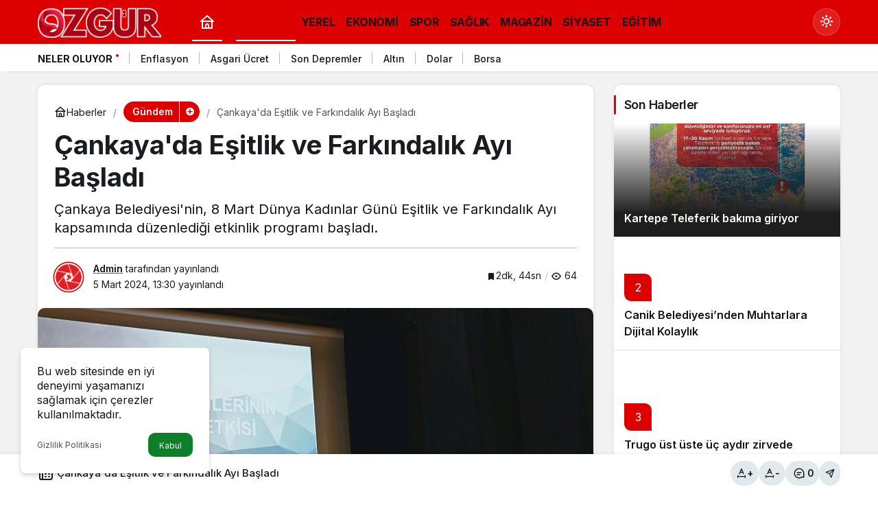

--- FILE ---
content_type: text/html; charset=UTF-8
request_url: https://ozgurhaberci.com/cankayada-esitlik-ve-farkindalik-ayi-basladi/
body_size: 19246
content:
<!doctype html>
<html lang="tr" prefix="og: http://ogp.me/ns#" class="light-mode" prefix="og: https://ogp.me/ns#">
<head>
	<meta charset="UTF-8">
	<meta http-equiv="X-UA-Compatible" content="IE=edge">
	<meta name="viewport" content="width=device-width, initial-scale=1, minimum-scale=1">
	<link rel="profile" href="https://gmpg.org/xfn/11">
	<link rel='preload' as='style' href='https://ozgurhaberci.com/wp-content/themes/kanews/assets/css/theme.min.css' />
<link rel='preload' as='style' href='https://ozgurhaberci.com/wp-content/themes/kanews/assets/css/theme-single.min.css' />
<link rel='preload' as='font' href='https://ozgurhaberci.com/wp-content/themes/kanews/assets/fonts/icomoon.woff' type='font/woff' crossorigin='anonymous' />

<!-- Rank Math&#039;a Göre Arama Motoru Optimizasyonu - https://rankmath.com/ -->
<title>Çankaya&#039;da Eşitlik ve Farkındalık Ayı Başladı | Özgür Haberci</title>
<meta name="description" content="Çankaya Belediyesi&#039;nin, 8 Mart Dünya Kadınlar Günü Eşitlik ve Farkındalık Ayı kapsamında düzenlediği etkinlik programı başladı."/>
<meta name="robots" content="follow, index, max-snippet:-1, max-video-preview:-1, max-image-preview:large"/>
<link rel="canonical" href="https://ozgurhaberci.com/cankayada-esitlik-ve-farkindalik-ayi-basladi/" />
<meta property="og:locale" content="tr_TR" />
<meta property="og:type" content="article" />
<meta property="og:title" content="Çankaya&#039;da Eşitlik ve Farkındalık Ayı Başladı | Özgür Haberci" />
<meta property="og:description" content="Çankaya Belediyesi&#039;nin, 8 Mart Dünya Kadınlar Günü Eşitlik ve Farkındalık Ayı kapsamında düzenlediği etkinlik programı başladı." />
<meta property="og:url" content="https://ozgurhaberci.com/cankayada-esitlik-ve-farkindalik-ayi-basladi/" />
<meta property="og:site_name" content="Özgür Haberci | Türkiye\&#039;den Özgür Haberler" />
<meta property="article:section" content="Gündem" />
<meta property="og:image" content="https://ozgurhaberci.com/wp-content/uploads/2024/03/cankayada-esitlik-ve-farkindalik-ayi-basladi.jpg" />
<meta property="og:image:secure_url" content="https://ozgurhaberci.com/wp-content/uploads/2024/03/cankayada-esitlik-ve-farkindalik-ayi-basladi.jpg" />
<meta property="og:image:width" content="641" />
<meta property="og:image:height" content="380" />
<meta property="og:image:alt" content="Çankaya&#039;da Eşitlik ve Farkındalık Ayı Başladı" />
<meta property="og:image:type" content="image/png" />
<meta property="article:published_time" content="2024-03-05T13:30:18+03:00" />
<meta name="twitter:card" content="summary_large_image" />
<meta name="twitter:title" content="Çankaya&#039;da Eşitlik ve Farkındalık Ayı Başladı | Özgür Haberci" />
<meta name="twitter:description" content="Çankaya Belediyesi&#039;nin, 8 Mart Dünya Kadınlar Günü Eşitlik ve Farkındalık Ayı kapsamında düzenlediği etkinlik programı başladı." />
<meta name="twitter:site" content="@Admin" />
<meta name="twitter:creator" content="@Admin" />
<meta name="twitter:image" content="https://ozgurhaberci.com/wp-content/uploads/2024/03/cankayada-esitlik-ve-farkindalik-ayi-basladi.jpg" />
<meta name="twitter:label1" content="Yazan" />
<meta name="twitter:data1" content="Admin" />
<meta name="twitter:label2" content="Okuma süresi" />
<meta name="twitter:data2" content="1 dakika" />
<script type="application/ld+json" class="rank-math-schema">{"@context":"https://schema.org","@graph":[{"@type":["NewsMediaOrganization","Organization"],"@id":"https://ozgurhaberci.com/#organization","name":"Admin","url":"https://ozgurhaberci.com","sameAs":["https://twitter.com/Admin"]},{"@type":"WebSite","@id":"https://ozgurhaberci.com/#website","url":"https://ozgurhaberci.com","name":"\u00d6zg\u00fcr Haberci | T\u00fcrkiye\\'den \u00d6zg\u00fcr Haberler","publisher":{"@id":"https://ozgurhaberci.com/#organization"},"inLanguage":"tr"},{"@type":"ImageObject","@id":"https://ozgurhaberci.com/wp-content/uploads/2024/03/cankayada-esitlik-ve-farkindalik-ayi-basladi.jpg","url":"https://ozgurhaberci.com/wp-content/uploads/2024/03/cankayada-esitlik-ve-farkindalik-ayi-basladi.jpg","width":"641","height":"380","inLanguage":"tr"},{"@type":"WebPage","@id":"https://ozgurhaberci.com/cankayada-esitlik-ve-farkindalik-ayi-basladi/#webpage","url":"https://ozgurhaberci.com/cankayada-esitlik-ve-farkindalik-ayi-basladi/","name":"\u00c7ankaya&#039;da E\u015fitlik ve Fark\u0131ndal\u0131k Ay\u0131 Ba\u015flad\u0131 | \u00d6zg\u00fcr Haberci","datePublished":"2024-03-05T13:30:18+03:00","dateModified":"2024-03-05T13:30:18+03:00","isPartOf":{"@id":"https://ozgurhaberci.com/#website"},"primaryImageOfPage":{"@id":"https://ozgurhaberci.com/wp-content/uploads/2024/03/cankayada-esitlik-ve-farkindalik-ayi-basladi.jpg"},"inLanguage":"tr"},{"@type":"Person","@id":"https://ozgurhaberci.com/author/admin/","name":"Admin","url":"https://ozgurhaberci.com/author/admin/","image":{"@type":"ImageObject","@id":"https://ozgurhaberci.com/wp-content/uploads/2024/04/admin_avatar-96x96.png","url":"https://ozgurhaberci.com/wp-content/uploads/2024/04/admin_avatar-96x96.png","caption":"Admin","inLanguage":"tr"},"sameAs":["https://ozgurhaberci.com"],"worksFor":{"@id":"https://ozgurhaberci.com/#organization"}},{"@type":"NewsArticle","headline":"\u00c7ankaya&#039;da E\u015fitlik ve Fark\u0131ndal\u0131k Ay\u0131 Ba\u015flad\u0131 | \u00d6zg\u00fcr Haberci","datePublished":"2024-03-05T13:30:18+03:00","dateModified":"2024-03-05T13:30:18+03:00","articleSection":"G\u00fcndem","author":{"@id":"https://ozgurhaberci.com/author/admin/","name":"Admin"},"publisher":{"@id":"https://ozgurhaberci.com/#organization"},"description":"\u00c7ankaya Belediyesi&#039;nin, 8 Mart D\u00fcnya Kad\u0131nlar G\u00fcn\u00fc E\u015fitlik ve Fark\u0131ndal\u0131k Ay\u0131 kapsam\u0131nda d\u00fczenledi\u011fi etkinlik program\u0131 ba\u015flad\u0131.","name":"\u00c7ankaya&#039;da E\u015fitlik ve Fark\u0131ndal\u0131k Ay\u0131 Ba\u015flad\u0131 | \u00d6zg\u00fcr Haberci","@id":"https://ozgurhaberci.com/cankayada-esitlik-ve-farkindalik-ayi-basladi/#richSnippet","isPartOf":{"@id":"https://ozgurhaberci.com/cankayada-esitlik-ve-farkindalik-ayi-basladi/#webpage"},"image":{"@id":"https://ozgurhaberci.com/wp-content/uploads/2024/03/cankayada-esitlik-ve-farkindalik-ayi-basladi.jpg"},"inLanguage":"tr","mainEntityOfPage":{"@id":"https://ozgurhaberci.com/cankayada-esitlik-ve-farkindalik-ayi-basladi/#webpage"}}]}</script>
<!-- /Rank Math WordPress SEO eklentisi -->

<link rel='dns-prefetch' href='//www.googletagmanager.com' />
<link rel='dns-prefetch' href='//stats.wp.com' />
<link rel='dns-prefetch' href='//s.gravatar.com' />
<link rel='dns-prefetch' href='//fonts.googleapis.com' />
<link rel='dns-prefetch' href='//fonts.gstatic.com' />
<link rel='dns-prefetch' href='//cdnjs.cloudflare.com' />
<link rel='dns-prefetch' href='//www.google-analytics.com' />
<link rel="alternate" type="application/rss+xml" title="Özgür Haberci &raquo; akışı" href="https://ozgurhaberci.com/feed/" />
<link rel="alternate" type="application/rss+xml" title="Özgür Haberci &raquo; yorum akışı" href="https://ozgurhaberci.com/comments/feed/" />
<link rel="alternate" type="application/rss+xml" title="Özgür Haberci &raquo; Çankaya&#039;da Eşitlik ve Farkındalık Ayı Başladı yorum akışı" href="https://ozgurhaberci.com/cankayada-esitlik-ve-farkindalik-ayi-basladi/feed/" />
<!-- Kanews: Open Graph Meta -->
<meta name="datePublished" content="2024-03-05T13:30:18+03:00" />
<meta name="dateModified" content="2024-03-05T13:30:18+03:00" />
<meta name="url" content="https://ozgurhaberci.com/cankayada-esitlik-ve-farkindalik-ayi-basladi/" />
<meta name="articleSection" content="news" />
<meta name="articleAuthor" content="Admin" />
<meta property="article:published_time" content="2024-03-05T13:30:18+03:00" />
<meta property="og:site_name" content="Özgür Haberci" />
<meta property="og:type" content="article" />
<meta property="og:url" content="https://ozgurhaberci.com/cankayada-esitlik-ve-farkindalik-ayi-basladi/" />
<meta property="og:title" content="Çankaya&#039;da Eşitlik ve Farkındalık Ayı Başladı - Özgür Haberci" />
<meta property="twitter:title" content="Çankaya&#039;da Eşitlik ve Farkındalık Ayı Başladı - Özgür Haberci" />
<meta property="og:description" content="Çankaya Belediyesi&#039;nin, 8 Mart Dünya Kadınlar Günü Eşitlik ve Farkındalık Ayı kapsamında düzenlediği etkinlik programı başladı." />
<meta property="twitter:description" content="Çankaya Belediyesi&#039;nin, 8 Mart Dünya Kadınlar Günü Eşitlik ve Farkındalık Ayı kapsamında düzenlediği etkinlik programı başladı." />
<meta name="description" content="Çankaya Belediyesi&#039;nin, 8 Mart Dünya Kadınlar Günü Eşitlik ve Farkındalık Ayı kapsamında düzenlediği etkinlik programı başladı." />
<meta name="twitter:card" content="summary_large_image" />
<meta property="og:image:width" content="641" />
<meta property="og:image:height" content="380" />
<meta property="og:image" content="https://ozgurhaberci.com/wp-content/uploads/2024/03/cankayada-esitlik-ve-farkindalik-ayi-basladi.jpg" />
<meta property="twitter:image" content="https://ozgurhaberci.com/wp-content/uploads/2024/03/cankayada-esitlik-ve-farkindalik-ayi-basladi.jpg" />
<!-- /Kanews: Open Graph Meta -->
<style id='wp-img-auto-sizes-contain-inline-css'>
img:is([sizes=auto i],[sizes^="auto," i]){contain-intrinsic-size:3000px 1500px}
/*# sourceURL=wp-img-auto-sizes-contain-inline-css */
</style>
<link rel='stylesheet' id='kanews-theme-css' href='https://ozgurhaberci.com/wp-content/themes/kanews/assets/css/theme.min.css' media='all' />
<style id='kanews-theme-inline-css'>
.dark-mode .site-header-logo img{content:url(https://ozgurhaberci.com/wp-content/uploads/2025/09/yeni-ozgur-haberci-logo.png);width:200px}.kanews-section{overflow:hidden}@media (min-width:992px){.kanews-post-headline{}}.kanews-category-97.kanews-category{--kan-theme-color:#b53f60 !important}.kanews-category-129.kanews-category{--kan-theme-color:#7100e2 !important}.kanews-category-105.kanews-category{--kan-theme-color:#6796bf !important}.kanews-category-33.kanews-category{--kan-theme-color:#009349 !important}.kanews-category-100.kanews-category{--kan-theme-color:#000000 !important}:root{--kan-block-radius:10px;--wp--preset--color--primary:#dd0000;--kan-theme-color:#dd0000}
/*# sourceURL=kanews-theme-inline-css */
</style>
<link rel='stylesheet' id='kanews-theme-single-css' href='https://ozgurhaberci.com/wp-content/themes/kanews/assets/css/theme-single.min.css' media='all' />
<style id='kanews-theme-single-inline-css'>
@media (min-width:992px){.kanews-article-title{}}@media (min-width:992px){.kanews-article-title+p{}}@media (min-width:992px){.kanews-article-meta{}}@media (min-width:992px){.kanews-article-content li, .kanews-article-content p, .kanews-article-content{}}
/*# sourceURL=kanews-theme-single-inline-css */
</style>
<link rel='stylesheet' id='kanews-dark-theme-css' href='https://ozgurhaberci.com/wp-content/themes/kanews/assets/css/dark.min.css' media='all' />
<script src="https://ozgurhaberci.com/wp-includes/js/jquery/jquery.min.js" id="jquery-core-js"></script>
<script src="https://ozgurhaberci.com/wp-includes/js/jquery/jquery-migrate.min.js" id="jquery-migrate-js"></script>

<!-- Site Kit tarafından eklenen Google etiketi (gtag.js) snippet&#039;i -->
<!-- Google Analytics snippet added by Site Kit -->
<script src="https://www.googletagmanager.com/gtag/js?id=GT-WP44BWRQ" id="google_gtagjs-js" async></script>
<script id="google_gtagjs-js-after">
window.dataLayer = window.dataLayer || [];function gtag(){dataLayer.push(arguments);}
gtag("set","linker",{"domains":["ozgurhaberci.com"]});
gtag("js", new Date());
gtag("set", "developer_id.dZTNiMT", true);
gtag("config", "GT-WP44BWRQ");
 window._googlesitekit = window._googlesitekit || {}; window._googlesitekit.throttledEvents = []; window._googlesitekit.gtagEvent = (name, data) => { var key = JSON.stringify( { name, data } ); if ( !! window._googlesitekit.throttledEvents[ key ] ) { return; } window._googlesitekit.throttledEvents[ key ] = true; setTimeout( () => { delete window._googlesitekit.throttledEvents[ key ]; }, 5 ); gtag( "event", name, { ...data, event_source: "site-kit" } ); }; 
//# sourceURL=google_gtagjs-js-after
</script>
<link rel="https://api.w.org/" href="https://ozgurhaberci.com/wp-json/" /><link rel="alternate" title="JSON" type="application/json" href="https://ozgurhaberci.com/wp-json/wp/v2/posts/50335" /><link rel='shortlink' href='https://ozgurhaberci.com/?p=50335' />
<meta name="generator" content="Site Kit by Google 1.170.0" />	<style>img#wpstats{display:none}</style>
		<!-- Kanews: Schema Meta -->
<script id="kanews-theme-schema" type="application/ld+json">
{"@context": "https://schema.org","@graph": [{"@type":"Organization","@id":"https:\/\/ozgurhaberci.com\/#organization","url":"https:\/\/ozgurhaberci.com\/","name":"\u00d6zg\u00fcr Haberci","logo":{"@type":"ImageObject","url":"https:\/\/ozgurhaberci.com\/wp-content\/uploads\/2025\/09\/yeni-ozgur-haberci-logo.png","width":"200","height":"50"}},{"@type":"ImageObject","@id":"https:\/\/ozgurhaberci.com\/cankayada-esitlik-ve-farkindalik-ayi-basladi\/#primaryImage","url":"https:\/\/ozgurhaberci.com\/wp-content\/uploads\/2024\/03\/cankayada-esitlik-ve-farkindalik-ayi-basladi.jpg","width":641,"height":380,"inLanguage":"tr"},{"@type":"WebSite","@id":"https:\/\/ozgurhaberci.com\/#website","url":"https:\/\/ozgurhaberci.com","name":"\u00d6zg\u00fcr Haberci","description":"\u00d6zg\u00fcr Haberler","publisher":{"@id":"https:\/\/ozgurhaberci.com\/#organization"},"inLanguage":"tr","potentialAction":{"@type":"SearchAction","target":"https:\/\/ozgurhaberci.com\/?s={search_term_string}","query-input":"required name=search_term_string"}},{"@type":"WebPage","@id":"https:\/\/ozgurhaberci.com\/cankayada-esitlik-ve-farkindalik-ayi-basladi\/#webpage","url":"https:\/\/ozgurhaberci.com\/cankayada-esitlik-ve-farkindalik-ayi-basladi\/","inLanguage":"tr","name":"\u00c7ankaya&#039;da E\u015fitlik ve Fark\u0131ndal\u0131k Ay\u0131 Ba\u015flad\u0131 - \u00d6zg\u00fcr Haberci","isPartOf":{"@id":"https:\/\/ozgurhaberci.com\/#website"},"primaryImageOfPage":{"@id":"https:\/\/ozgurhaberci.com\/cankayada-esitlik-ve-farkindalik-ayi-basladi\/#primaryImage"}},{"@id":"#post-50335","@type":"NewsArticle","headline":"\u00c7ankaya&#039;da E\u015fitlik ve Fark\u0131ndal\u0131k Ay\u0131 Ba\u015flad\u0131 - \u00d6zg\u00fcr Haberci","url":"https:\/\/ozgurhaberci.com\/cankayada-esitlik-ve-farkindalik-ayi-basladi\/","isPartOf":{"@id":"https:\/\/ozgurhaberci.com\/cankayada-esitlik-ve-farkindalik-ayi-basladi\/#webpage"},"inLanguage":"tr","description":"\u00c7ankaya Belediyesi'nin, 8 Mart D\u00fcnya Kad\u0131nlar G\u00fcn\u00fc E\u015fitlik ve Fark\u0131ndal\u0131k Ay\u0131 kapsam\u0131nda d\u00fczenledi\u011fi etkinlik program\u0131 ba\u015flad\u0131.","author":{"@type":"Person","name":"Admin","url":"https:\/\/ozgurhaberci.com\/author\/"},"articleSection":"G\u00fcndem","datePublished":"2024-03-05T13:30:18+03:00","dateModified":"2024-03-05T13:30:18+03:00","publisher":{"@id":"https:\/\/ozgurhaberci.com\/#organization"},"image":{"@id":"https:\/\/ozgurhaberci.com\/cankayada-esitlik-ve-farkindalik-ayi-basladi\/#primaryImage"},"mainEntityOfPage":{"@id":"https:\/\/ozgurhaberci.com\/cankayada-esitlik-ve-farkindalik-ayi-basladi\/#webpage"}}]}
</script>
<!-- /Kanews: Schema Meta -->
<!-- Kanews: Breadcrumb Schema Meta -->
<script id="kanews-schema-breadcrumb" type="application/ld+json">
{"@context":"http:\/\/schema.org","@type":"BreadcrumbList","id":"https:\/\/ozgurhaberci.com\/cankayada-esitlik-ve-farkindalik-ayi-basladi#breadcrumb","itemListElement":[{"@type":"ListItem","position":1,"item":{"@id":"https:\/\/ozgurhaberci.com","name":"Haberler"}},{"@type":"ListItem","position":2,"item":{"@id":"https:\/\/ozgurhaberci.com\/gundem\/","name":"G\u00fcndem"}},{"@type":"ListItem","position":3,"item":{"@id":"https:\/\/ozgurhaberci.com\/cankayada-esitlik-ve-farkindalik-ayi-basladi\/","name":"\u00c7ankaya&#039;da E\u015fitlik ve Fark\u0131ndal\u0131k Ay\u0131 Ba\u015flad\u0131"}}]}
</script>
<!-- /Kanews: Breadcrumb Schema Meta -->
<link rel="icon" href="https://ozgurhaberci.com/wp-content/uploads/2025/09/ozgur-fav-yeni.webp" sizes="32x32" />
<link rel="icon" href="https://ozgurhaberci.com/wp-content/uploads/2025/09/ozgur-fav-yeni.webp" sizes="192x192" />
<link rel="apple-touch-icon" href="https://ozgurhaberci.com/wp-content/uploads/2025/09/ozgur-fav-yeni.webp" />
<meta name="msapplication-TileImage" content="https://ozgurhaberci.com/wp-content/uploads/2025/09/ozgur-fav-yeni.webp" />
<meta name="theme-color" content="#dd0000" />
			<meta name="msapplication-navbutton-color" content="#dd0000" />
			<meta name="apple-mobile-web-app-status-bar-style" content="#dd0000" /><style id='wp-block-paragraph-inline-css'>
.is-small-text{font-size:.875em}.is-regular-text{font-size:1em}.is-large-text{font-size:2.25em}.is-larger-text{font-size:3em}.has-drop-cap:not(:focus):first-letter{float:left;font-size:8.4em;font-style:normal;font-weight:100;line-height:.68;margin:.05em .1em 0 0;text-transform:uppercase}body.rtl .has-drop-cap:not(:focus):first-letter{float:none;margin-left:.1em}p.has-drop-cap.has-background{overflow:hidden}:root :where(p.has-background){padding:1.25em 2.375em}:where(p.has-text-color:not(.has-link-color)) a{color:inherit}p.has-text-align-left[style*="writing-mode:vertical-lr"],p.has-text-align-right[style*="writing-mode:vertical-rl"]{rotate:180deg}
/*# sourceURL=https://ozgurhaberci.com/wp-includes/blocks/paragraph/style.min.css */
</style>
<style id='global-styles-inline-css'>
:root{--wp--preset--aspect-ratio--square: 1;--wp--preset--aspect-ratio--4-3: 4/3;--wp--preset--aspect-ratio--3-4: 3/4;--wp--preset--aspect-ratio--3-2: 3/2;--wp--preset--aspect-ratio--2-3: 2/3;--wp--preset--aspect-ratio--16-9: 16/9;--wp--preset--aspect-ratio--9-16: 9/16;--wp--preset--color--black: #000000;--wp--preset--color--cyan-bluish-gray: #abb8c3;--wp--preset--color--white: #ffffff;--wp--preset--color--pale-pink: #f78da7;--wp--preset--color--vivid-red: #cf2e2e;--wp--preset--color--luminous-vivid-orange: #ff6900;--wp--preset--color--luminous-vivid-amber: #fcb900;--wp--preset--color--light-green-cyan: #7bdcb5;--wp--preset--color--vivid-green-cyan: #00d084;--wp--preset--color--pale-cyan-blue: #8ed1fc;--wp--preset--color--vivid-cyan-blue: #0693e3;--wp--preset--color--vivid-purple: #9b51e0;--wp--preset--gradient--vivid-cyan-blue-to-vivid-purple: linear-gradient(135deg,rgb(6,147,227) 0%,rgb(155,81,224) 100%);--wp--preset--gradient--light-green-cyan-to-vivid-green-cyan: linear-gradient(135deg,rgb(122,220,180) 0%,rgb(0,208,130) 100%);--wp--preset--gradient--luminous-vivid-amber-to-luminous-vivid-orange: linear-gradient(135deg,rgb(252,185,0) 0%,rgb(255,105,0) 100%);--wp--preset--gradient--luminous-vivid-orange-to-vivid-red: linear-gradient(135deg,rgb(255,105,0) 0%,rgb(207,46,46) 100%);--wp--preset--gradient--very-light-gray-to-cyan-bluish-gray: linear-gradient(135deg,rgb(238,238,238) 0%,rgb(169,184,195) 100%);--wp--preset--gradient--cool-to-warm-spectrum: linear-gradient(135deg,rgb(74,234,220) 0%,rgb(151,120,209) 20%,rgb(207,42,186) 40%,rgb(238,44,130) 60%,rgb(251,105,98) 80%,rgb(254,248,76) 100%);--wp--preset--gradient--blush-light-purple: linear-gradient(135deg,rgb(255,206,236) 0%,rgb(152,150,240) 100%);--wp--preset--gradient--blush-bordeaux: linear-gradient(135deg,rgb(254,205,165) 0%,rgb(254,45,45) 50%,rgb(107,0,62) 100%);--wp--preset--gradient--luminous-dusk: linear-gradient(135deg,rgb(255,203,112) 0%,rgb(199,81,192) 50%,rgb(65,88,208) 100%);--wp--preset--gradient--pale-ocean: linear-gradient(135deg,rgb(255,245,203) 0%,rgb(182,227,212) 50%,rgb(51,167,181) 100%);--wp--preset--gradient--electric-grass: linear-gradient(135deg,rgb(202,248,128) 0%,rgb(113,206,126) 100%);--wp--preset--gradient--midnight: linear-gradient(135deg,rgb(2,3,129) 0%,rgb(40,116,252) 100%);--wp--preset--font-size--small: 13px;--wp--preset--font-size--medium: 20px;--wp--preset--font-size--large: 36px;--wp--preset--font-size--x-large: 42px;--wp--preset--spacing--20: 0.44rem;--wp--preset--spacing--30: 0.67rem;--wp--preset--spacing--40: 1rem;--wp--preset--spacing--50: 1.5rem;--wp--preset--spacing--60: 2.25rem;--wp--preset--spacing--70: 3.38rem;--wp--preset--spacing--80: 5.06rem;--wp--preset--shadow--natural: 6px 6px 9px rgba(0, 0, 0, 0.2);--wp--preset--shadow--deep: 12px 12px 50px rgba(0, 0, 0, 0.4);--wp--preset--shadow--sharp: 6px 6px 0px rgba(0, 0, 0, 0.2);--wp--preset--shadow--outlined: 6px 6px 0px -3px rgb(255, 255, 255), 6px 6px rgb(0, 0, 0);--wp--preset--shadow--crisp: 6px 6px 0px rgb(0, 0, 0);}:where(.is-layout-flex){gap: 0.5em;}:where(.is-layout-grid){gap: 0.5em;}body .is-layout-flex{display: flex;}.is-layout-flex{flex-wrap: wrap;align-items: center;}.is-layout-flex > :is(*, div){margin: 0;}body .is-layout-grid{display: grid;}.is-layout-grid > :is(*, div){margin: 0;}:where(.wp-block-columns.is-layout-flex){gap: 2em;}:where(.wp-block-columns.is-layout-grid){gap: 2em;}:where(.wp-block-post-template.is-layout-flex){gap: 1.25em;}:where(.wp-block-post-template.is-layout-grid){gap: 1.25em;}.has-black-color{color: var(--wp--preset--color--black) !important;}.has-cyan-bluish-gray-color{color: var(--wp--preset--color--cyan-bluish-gray) !important;}.has-white-color{color: var(--wp--preset--color--white) !important;}.has-pale-pink-color{color: var(--wp--preset--color--pale-pink) !important;}.has-vivid-red-color{color: var(--wp--preset--color--vivid-red) !important;}.has-luminous-vivid-orange-color{color: var(--wp--preset--color--luminous-vivid-orange) !important;}.has-luminous-vivid-amber-color{color: var(--wp--preset--color--luminous-vivid-amber) !important;}.has-light-green-cyan-color{color: var(--wp--preset--color--light-green-cyan) !important;}.has-vivid-green-cyan-color{color: var(--wp--preset--color--vivid-green-cyan) !important;}.has-pale-cyan-blue-color{color: var(--wp--preset--color--pale-cyan-blue) !important;}.has-vivid-cyan-blue-color{color: var(--wp--preset--color--vivid-cyan-blue) !important;}.has-vivid-purple-color{color: var(--wp--preset--color--vivid-purple) !important;}.has-black-background-color{background-color: var(--wp--preset--color--black) !important;}.has-cyan-bluish-gray-background-color{background-color: var(--wp--preset--color--cyan-bluish-gray) !important;}.has-white-background-color{background-color: var(--wp--preset--color--white) !important;}.has-pale-pink-background-color{background-color: var(--wp--preset--color--pale-pink) !important;}.has-vivid-red-background-color{background-color: var(--wp--preset--color--vivid-red) !important;}.has-luminous-vivid-orange-background-color{background-color: var(--wp--preset--color--luminous-vivid-orange) !important;}.has-luminous-vivid-amber-background-color{background-color: var(--wp--preset--color--luminous-vivid-amber) !important;}.has-light-green-cyan-background-color{background-color: var(--wp--preset--color--light-green-cyan) !important;}.has-vivid-green-cyan-background-color{background-color: var(--wp--preset--color--vivid-green-cyan) !important;}.has-pale-cyan-blue-background-color{background-color: var(--wp--preset--color--pale-cyan-blue) !important;}.has-vivid-cyan-blue-background-color{background-color: var(--wp--preset--color--vivid-cyan-blue) !important;}.has-vivid-purple-background-color{background-color: var(--wp--preset--color--vivid-purple) !important;}.has-black-border-color{border-color: var(--wp--preset--color--black) !important;}.has-cyan-bluish-gray-border-color{border-color: var(--wp--preset--color--cyan-bluish-gray) !important;}.has-white-border-color{border-color: var(--wp--preset--color--white) !important;}.has-pale-pink-border-color{border-color: var(--wp--preset--color--pale-pink) !important;}.has-vivid-red-border-color{border-color: var(--wp--preset--color--vivid-red) !important;}.has-luminous-vivid-orange-border-color{border-color: var(--wp--preset--color--luminous-vivid-orange) !important;}.has-luminous-vivid-amber-border-color{border-color: var(--wp--preset--color--luminous-vivid-amber) !important;}.has-light-green-cyan-border-color{border-color: var(--wp--preset--color--light-green-cyan) !important;}.has-vivid-green-cyan-border-color{border-color: var(--wp--preset--color--vivid-green-cyan) !important;}.has-pale-cyan-blue-border-color{border-color: var(--wp--preset--color--pale-cyan-blue) !important;}.has-vivid-cyan-blue-border-color{border-color: var(--wp--preset--color--vivid-cyan-blue) !important;}.has-vivid-purple-border-color{border-color: var(--wp--preset--color--vivid-purple) !important;}.has-vivid-cyan-blue-to-vivid-purple-gradient-background{background: var(--wp--preset--gradient--vivid-cyan-blue-to-vivid-purple) !important;}.has-light-green-cyan-to-vivid-green-cyan-gradient-background{background: var(--wp--preset--gradient--light-green-cyan-to-vivid-green-cyan) !important;}.has-luminous-vivid-amber-to-luminous-vivid-orange-gradient-background{background: var(--wp--preset--gradient--luminous-vivid-amber-to-luminous-vivid-orange) !important;}.has-luminous-vivid-orange-to-vivid-red-gradient-background{background: var(--wp--preset--gradient--luminous-vivid-orange-to-vivid-red) !important;}.has-very-light-gray-to-cyan-bluish-gray-gradient-background{background: var(--wp--preset--gradient--very-light-gray-to-cyan-bluish-gray) !important;}.has-cool-to-warm-spectrum-gradient-background{background: var(--wp--preset--gradient--cool-to-warm-spectrum) !important;}.has-blush-light-purple-gradient-background{background: var(--wp--preset--gradient--blush-light-purple) !important;}.has-blush-bordeaux-gradient-background{background: var(--wp--preset--gradient--blush-bordeaux) !important;}.has-luminous-dusk-gradient-background{background: var(--wp--preset--gradient--luminous-dusk) !important;}.has-pale-ocean-gradient-background{background: var(--wp--preset--gradient--pale-ocean) !important;}.has-electric-grass-gradient-background{background: var(--wp--preset--gradient--electric-grass) !important;}.has-midnight-gradient-background{background: var(--wp--preset--gradient--midnight) !important;}.has-small-font-size{font-size: var(--wp--preset--font-size--small) !important;}.has-medium-font-size{font-size: var(--wp--preset--font-size--medium) !important;}.has-large-font-size{font-size: var(--wp--preset--font-size--large) !important;}.has-x-large-font-size{font-size: var(--wp--preset--font-size--x-large) !important;}
/*# sourceURL=global-styles-inline-css */
</style>
</head>

<body data-rsssl=1 class="wp-singular post-template-default single single-post postid-50335 single-format-standard wp-theme-kanews by-kanthemes category-1 single-layout-box back-to-top-active">
		<div id="page" class="site-wrapper">
		
			<div class="site-head site-head-2 head-height-3 ">

  <header id="header" class="site-header">

    <div class="site-header-wrapper  site-navbar-wrapper-fixed">
                          
      <div class="site-header-top header-skin-dark">
        <div class="container">
          <div class="row site-row justify-content-between align-items-center">

            <div class="col-auto">
              <div class="site-header-top-left d-flex align-items-center gap-1">
                <button aria-label="Menü" class="site-mobil-menu-btn hidden-desktop" data-toggle="site-mobile-menu"><svg class="icon-90deg" width="28" height="28" xmlns="http://www.w3.org/2000/svg" viewBox="0 0 24 24" id="bars"><path fill="currentColor" d="M5,12a1,1,0,0,0-1,1v8a1,1,0,0,0,2,0V13A1,1,0,0,0,5,12ZM10,2A1,1,0,0,0,9,3V21a1,1,0,0,0,2,0V3A1,1,0,0,0,10,2ZM20,16a1,1,0,0,0-1,1v4a1,1,0,0,0,2,0V17A1,1,0,0,0,20,16ZM15,8a1,1,0,0,0-1,1V21a1,1,0,0,0,2,0V9A1,1,0,0,0,15,8Z"></path></svg></button>
                
                <div class="site-header-logo"><a href="https://ozgurhaberci.com/" title="Özgür Haberci"><img class="logo-light" src="https://ozgurhaberci.com/wp-content/uploads/2025/09/yeni-ozgur-haberci-logo.png" srcset="https://ozgurhaberci.com/wp-content/uploads/2025/09/yeni-ozgur-haberci-logo.png 2x, https://ozgurhaberci.com/wp-content/uploads/2025/09/yeni-ozgur-haberci-logo.png 1x" alt="" width="200" height="50" /></a></div>                              </div>
            </div>

            <nav id="navbar" class="site-navbar hidden-mobile col">
              <div class="container">
                <div class="navbar-row">
                                      <div class="col-auto no-gutter">
                      <ul class="site-navbar-nav">
                      <li class="current-menu-item home-btn"><a aria-label="Ana sayfa" href="https://ozgurhaberci.com/"><svg width="24" height="24" xmlns="http://www.w3.org/2000/svg" viewBox="0 0 24 24" id="home"><path fill="currentColor" d="M21.66,10.25l-9-8a1,1,0,0,0-1.32,0l-9,8a1,1,0,0,0-.27,1.11A1,1,0,0,0,3,12H4v9a1,1,0,0,0,1,1H19a1,1,0,0,0,1-1V12h1a1,1,0,0,0,.93-.64A1,1,0,0,0,21.66,10.25ZM13,20H11V17a1,1,0,0,1,2,0Zm5,0H15V17a3,3,0,0,0-6,0v3H6V12H18ZM5.63,10,12,4.34,18.37,10Z"></path></svg></a></li>
                      </ul>
                    </div>
                                    <ul id="menu-ana-menu" class="site-navbar-nav"><li id="menu-item-56930" class="menu-item menu-item-type-taxonomy menu-item-object-category current-post-ancestor current-menu-parent current-post-parent menu-item-56930"><a href="https://ozgurhaberci.com/gundem/"><span>GÜNDEM</span></a></li>
<li id="menu-item-56935" class="menu-item menu-item-type-taxonomy menu-item-object-category menu-item-56935"><a href="https://ozgurhaberci.com/yerel-gundem/"><span>YEREL</span></a></li>
<li id="menu-item-56931" class="menu-item menu-item-type-taxonomy menu-item-object-category menu-item-56931"><a href="https://ozgurhaberci.com/ekonomi/"><span>EKONOMİ</span></a></li>
<li id="menu-item-56932" class="menu-item menu-item-type-taxonomy menu-item-object-category menu-item-56932"><a href="https://ozgurhaberci.com/spor/"><span>SPOR</span></a></li>
<li id="menu-item-56933" class="menu-item menu-item-type-taxonomy menu-item-object-category menu-item-56933"><a href="https://ozgurhaberci.com/saglik/"><span>SAĞLIK</span></a></li>
<li id="menu-item-56934" class="menu-item menu-item-type-taxonomy menu-item-object-category menu-item-56934"><a href="https://ozgurhaberci.com/magazin/"><span>MAGAZİN</span></a></li>
<li id="menu-item-56936" class="menu-item menu-item-type-taxonomy menu-item-object-category menu-item-56936"><a href="https://ozgurhaberci.com/siyaset/"><span>SİYASET</span></a></li>
<li id="menu-item-56938" class="menu-item menu-item-type-taxonomy menu-item-object-category menu-item-56938"><a href="https://ozgurhaberci.com/egitim/"><span>EĞİTİM</span></a></li>
</ul>                  
                </div>
              </div>
            </nav>

            <div class="col-auto">
              <div class="site-header-top-right align-items-center">
                <div class="hidden-mobile"><div class="kanews-mode-change kanews-theme-toggle" data-active-mode="light" data-default-mode="light" data-supports-system="1" data-label-template="Mod değiştir, seçili mod %s">
		<button type="button" class="kanews-theme-toggle__button header-btn-icon" aria-haspopup="true" aria-expanded="false" aria-label="Mod değiştir, seçili mod Gündüz Modu">
			<span class="kanews-theme-toggle__icon" aria-hidden="true"><i class="icon-sun"></i></span>
			<span class="screen-reader-text">Mod değiştir</span>
		</button>
		<div class="kanews-theme-toggle__dropdown" role="menu" aria-label="Mod Ayarları">
			<div class="kanews-theme-toggle__header">
				<div class="kanews-theme-toggle__title">Mod Ayarları</div>
				<p class="kanews-theme-toggle__subtitle">Mod seçin, deneyimini kişiselleştirin.</p>
			</div>
			<ul class="kanews-theme-toggle__options" role="none">
				<li role="none"><button type="button" class="kanews-theme-toggle__option is-selected" role="menuitemradio" data-mode="light" aria-checked="true"><span class="kanews-theme-toggle__option-icon"><i class="icon-sun"></i></span><span class="kanews-theme-toggle__option-content"><span class="kanews-theme-toggle__option-title">Gündüz Modu</span><span class="kanews-theme-toggle__option-desc">Gündüz modunu seçin.</span></span><span class="kanews-theme-toggle__option-indicator" aria-hidden="true"></span></button></li><li role="none"><button type="button" class="kanews-theme-toggle__option" role="menuitemradio" data-mode="dark" aria-checked="false"><span class="kanews-theme-toggle__option-icon"><i class="icon-moon-fill"></i></span><span class="kanews-theme-toggle__option-content"><span class="kanews-theme-toggle__option-title">Gece Modu</span><span class="kanews-theme-toggle__option-desc">Gece modunu seçin.</span></span><span class="kanews-theme-toggle__option-indicator" aria-hidden="true"></span></button></li><li role="none"><button type="button" class="kanews-theme-toggle__option" role="menuitemradio" data-mode="system" aria-checked="false"><span class="kanews-theme-toggle__option-icon"><svg viewBox="0 0 24 24" xmlns="http://www.w3.org/2000/svg" width="24" height="24" fill="currentColor" class="remixicon size-5 text-text-sub-600"><path d="M6.17071 18C6.58254 16.8348 7.69378 16 9 16C10.3062 16 11.4175 16.8348 11.8293 18H22V20H11.8293C11.4175 21.1652 10.3062 22 9 22C7.69378 22 6.58254 21.1652 6.17071 20H2V18H6.17071ZM12.1707 11C12.5825 9.83481 13.6938 9 15 9C16.3062 9 17.4175 9.83481 17.8293 11H22V13H17.8293C17.4175 14.1652 16.3062 15 15 15C13.6938 15 12.5825 14.1652 12.1707 13H2V11H12.1707ZM6.17071 4C6.58254 2.83481 7.69378 2 9 2C10.3062 2 11.4175 2.83481 11.8293 4H22V6H11.8293C11.4175 7.16519 10.3062 8 9 8C7.69378 8 6.58254 7.16519 6.17071 6H2V4H6.17071ZM9 6C9.55228 6 10 5.55228 10 5C10 4.44772 9.55228 4 9 4C8.44772 4 8 4.44772 8 5C8 5.55228 8.44772 6 9 6ZM15 13C15.5523 13 16 12.5523 16 12C16 11.4477 15.5523 11 15 11C14.4477 11 14 11.4477 14 12C14 12.5523 14.4477 13 15 13ZM9 20C9.55228 20 10 19.5523 10 19C10 18.4477 9.55228 18 9 18C8.44772 18 8 18.4477 8 19C8 19.5523 8.44772 20 9 20Z"></path></svg></span><span class="kanews-theme-toggle__option-content"><span class="kanews-theme-toggle__option-title">Sistem Modu</span><span class="kanews-theme-toggle__option-desc">Sistem modunu seçin.</span></span><span class="kanews-theme-toggle__option-indicator" aria-hidden="true"></span></button></li>
			</ul>
		</div>
	</div></div>
                                                                                                              </div>
            </div>

          </div>
        </div>
      </div>
      
              <div class="extra-sub bn-bar hidden-mobile">
          <div class="site-subheader">
            <div class="container">
              <div class="row site-row align-items-center">
                <div class="col-12">
                  <div class="site-subheader-left">
                  <ul class="d-flex flex-wrap extra-sub-action"><li class="home-url"><a href="https://ozgurhaberci.com/">Neler Oluyor</a></li><li><a href="#">Enflasyon</a></li><li><a href="#">Asgari Ücret</a></li><li><a href="#">Son Depremler</a></li><li><a href="#">Altın</a></li><li><a href="#">Dolar</a></li><li><a href="#">Borsa</a></li></ul>                  </div>
                </div>
              </div>
            </div>
          </div>
        </div>
                </div>

    

  </header>

</div>			
				<main id="main" class="site-main">
			<div class="container">
				<div class="row">
					<div class="site-main-wrapper">
						<div class="site-main-inner d-flex flex-wrap">
							
							<div class="d-flex flex-wrap">
  <div class="col-12 col-lg-9 kanews-sticky kgs2 mb-1">
    <article id="post-50335" class="kanews-article kanews-section-box kanews-article-1 post-50335 post type-post status-publish format-standard has-post-thumbnail hentry category-gundem">
    
      	<div class="kanews-article-header">

								<div class='kanews-breadcrumb'><ol class='d-flex align-items-center'><li><a href="https://ozgurhaberci.com/"><span class="d-flex align-items-center g-05"><svg width="18" height="18" xmlns="http://www.w3.org/2000/svg" viewBox="0 0 24 24" id="home"><path fill="currentColor" d="M21.66,10.25l-9-8a1,1,0,0,0-1.32,0l-9,8a1,1,0,0,0-.27,1.11A1,1,0,0,0,3,12H4v9a1,1,0,0,0,1,1H19a1,1,0,0,0,1-1V12h1a1,1,0,0,0,.93-.64A1,1,0,0,0,21.66,10.25ZM13,20H11V17a1,1,0,0,1,2,0Zm5,0H15V17a3,3,0,0,0-6,0v3H6V12H18ZM5.63,10,12,4.34,18.37,10Z"></path></svg> Haberler</span></a></li><li>
													<a class="kanews-label kanews-label-sm kanews-label-bg" href="https://ozgurhaberci.com/gundem/"><span>Gündem</span></a><span class="kanews-category-subscribe-button" data-toggle="kanews-modal-login" role="tooltip" data-microtip-position="bottom" aria-label="Takip Etmek için giriş yap"><i class="icon-add"></i></span>
											</li><li><span>Çankaya&#039;da Eşitlik ve Farkındalık Ayı Başladı</span></li></ol></div>
		
					<h1 class="kanews-article-title">Çankaya&#039;da Eşitlik ve Farkındalık Ayı Başladı</h1>		
		
							<p>Çankaya Belediyesi'nin, 8 Mart Dünya Kadınlar Günü Eşitlik ve Farkındalık Ayı kapsamında düzenlediği etkinlik programı başladı.</p>
							
			<div class="kanews-article-meta">
				<div class="row justify-content-between align-items-center">
					<div class="kanews-article-meta-left col-12 col-lg">
						<div class="kanews-article-meta-left-inner d-flex">
		
																																				<div class="kanews-post-author"><div class="author-avatar circle-animation"><svg viewBox="0 0 100 100" xmlns="http://www.w3.org/2000/svg" style="enable-background:new -580 439 577.9 194;" xml:space="preserve"> <circle cx="50" cy="50" r="40"></circle> </svg><img alt='' src='[data-uri]' data-src='https://ozgurhaberci.com/wp-content/uploads/2024/04/admin_avatar-48x48.png' data-srcset='https://ozgurhaberci.com/wp-content/uploads/2024/04/admin_avatar-96x96.png 2x' class='kanews-lazy avatar avatar-48 photo' height='48' width='48' decoding='async'/></div></div>
																												
														<div class="kanews-article-meta-left-text">
																																					<div class="kanews-post-author-name author vcard"><a href="https://ozgurhaberci.com/author/admin/">Admin</a> tarafından yayınlandı</div>
																																			
																	<span class="posted-on"><time class="entry-date published updated" datetime="2024-03-05T13:30:18+03:00">5 Mart 2024, 13:30</time> yayınlandı</span>								
															</div>
						</div>
					</div>
					<div class="kanews-article-meta-right col-12 col-lg-auto">
						
													<span class="kanews-reading-time"><div role="tooltip" data-microtip-position="bottom" aria-label="2dk, 44sn okunabilir"><i class="icon-bookmark"></i>2dk, 44sn</div></span>																			<span class="kanews-post-views"><div role="tooltip" data-microtip-position="bottom" aria-label="64 kez okundu"><i class="icon-view"></i>64</div></span>											</div>
				</div>
			</div>
					
		
	</div>
      				      <div class="kanews-article-thumbnail">
			
				<img class="wp-post-image" src="https://ozgurhaberci.com/wp-content/uploads/2024/03/cankayada-esitlik-ve-farkindalik-ayi-basladi.jpg" width="641" height="380" alt="featured"/>
								<div class="kanews-article-thumbnail-caption">cankayada-esitlik-ve-farkindalik-ayi-basladi.jpg</div>
							</div>
			          

	<div class="kanews-article-action">
		<div class="row justift-content-between align-items-center">
						<div class="kanews-article-action-left flex-wrap col-12 col-lg d-flex align-items-center">
									<a class="kanews-service-link googlenews" target="_blank" rel="nofollow noopener" title="Google News ile Abone Ol" href="https://news.google.com/publications/CAAqBwgKMOLiowswpe27Aw?hl=tr&amp;gl=TR&amp;ceid=TR%3Atr"></a>
															</div>
						
			<div class="kanews-article-action-right col-12 col-lg-auto">
				<div class="d-flex align-items-center flex-wrap">
											<a class="kanews-label" title="Yorum Yap" href="#respond">
<svg width="24" height="24" viewBox="0 0 32 32" fill="none" xmlns="http://www.w3.org/2000/svg">
<path fill-rule="evenodd" clip-rule="evenodd" d="M7.04004 16C7.03989 19.3447 8.90259 22.4109 11.8709 23.9523C14.8392 25.4937 18.4189 25.2534 21.1546 23.3293L24.96 23.68V16C24.96 11.0516 20.9485 7.04004 16 7.04004C11.0516 7.04004 7.04004 11.0516 7.04004 16Z" stroke="currentColor" stroke-width="1.92" stroke-linecap="round" stroke-linejoin="round"/>
<path d="M12.1602 17.5998C11.63 17.5998 11.2002 18.0296 11.2002 18.5598C11.2002 19.0899 11.63 19.5198 12.1602 19.5198V17.5998ZM17.2802 19.5198C17.8104 19.5198 18.2402 19.0899 18.2402 18.5598C18.2402 18.0296 17.8104 17.5998 17.2802 17.5998V19.5198ZM12.1602 13.7598C11.63 13.7598 11.2002 14.1896 11.2002 14.7198C11.2002 15.2499 11.63 15.6798 12.1602 15.6798V13.7598ZM19.8402 15.6798C20.3704 15.6798 20.8002 15.2499 20.8002 14.7198C20.8002 14.1896 20.3704 13.7598 19.8402 13.7598V15.6798ZM12.1602 19.5198H17.2802V17.5998H12.1602V19.5198ZM12.1602 15.6798H19.8402V13.7598H12.1602V15.6798Z" fill="currentColor"/>
</svg>
<span>0</span></a>
								
					
					
					
													<div style="cursor:pointer" class="kanews-label" data-toggle="kanews-popup-share-50335"><i class="icon-share"></i> Paylaş</div>
		

	<div id="kanews-popup-share-50335" class="kanews-popup">
			<div class="kanews-popup-close" data-toggle="kanews-popup-share-50335"></div>
			<div class="kanews-popup-content">
			<div class="kanews-popup-close-btn" data-toggle="kanews-popup-share-50335"><i class="icon-close"></i></div>
				<h4 class="kanews-popup-title">Bu Yazıyı Paylaş</h4>
				<ul class="d-flex kanews-popup-share">
																									<li><a class="bg-facebook" rel="external noopener" target="_blank" href="//www.facebook.com/sharer/sharer.php?u=https://ozgurhaberci.com/cankayada-esitlik-ve-farkindalik-ayi-basladi/"><i class="icon-facebook"></i></a></li>
														
													
														
														
														
																															
															<li><a target="_blank" rel="external noopener" class="bg-twitter" href="//www.twitter.com/intent/tweet?text=Çankaya&#039;da Eşitlik ve Farkındalık Ayı Başladı https://ozgurhaberci.com/cankayada-esitlik-ve-farkindalik-ayi-basladi/"><i class="icon-twitter"></i></a></li>
													
														
														
														
																															
													
															<li class="hidden-desktop"><a class="bg-whatsapp" href="whatsapp://send?text=https://ozgurhaberci.com/cankayada-esitlik-ve-farkindalik-ayi-basladi/"><i class="icon-whatsapp"></i></a></li>
								<li class="hidden-mobile"><a class="bg-whatsapp" href="https://api.whatsapp.com/send?text=Çankaya&#039;da Eşitlik ve Farkındalık Ayı Başladı https://ozgurhaberci.com/cankayada-esitlik-ve-farkindalik-ayi-basladi/"><i class="icon-whatsapp"></i></a></li>
														
														
														
																															
													
														
														
															<li><a target="_blank" rel="external noopener" class="bg-telegram" href="//t.me/share/url?url=https://ozgurhaberci.com/cankayada-esitlik-ve-farkindalik-ayi-basladi/&text=Çankaya&#039;da Eşitlik ve Farkındalık Ayı Başladı"><i class="icon-telegram"></i></a></li>
														
																															
													
														
															<li><a target="_blank" rel="external noopener" class="bg-pinterest" href="//pinterest.com/pin/create/button/?url=&media=https://ozgurhaberci.com/wp-content/uploads/2024/03/cankayada-esitlik-ve-farkindalik-ayi-basladi.jpg&description=Çankaya&#039;da Eşitlik ve Farkındalık Ayı Başladı&url=https://ozgurhaberci.com/cankayada-esitlik-ve-farkindalik-ayi-basladi/"><i class="icon-pinterest"></i></a></li>
														
														
																															
													
														
														
														
															<li><a class="bg-dark kanews-native-share" title="Paylaş" onclick="doSomething()"><svg xmlns="http://www.w3.org/2000/svg" width="18" height="18" viewBox="0 0 24 24" id="icon-share"><path fill="currentColor" d="m21.707 11.293-8-8A1 1 0 0 0 12 4v3.545A11.015 11.015 0 0 0 2 18.5V20a1 1 0 0 0 1.784.62 11.456 11.456 0 0 1 7.887-4.049c.05-.006.175-.016.329-.026V20a1 1 0 0 0 1.707.707l8-8a1 1 0 0 0 0-1.414ZM14 17.586V15.5a1 1 0 0 0-1-1c-.255 0-1.296.05-1.562.085a14.005 14.005 0 0 0-7.386 2.948A9.013 9.013 0 0 1 13 9.5a1 1 0 0 0 1-1V6.414L19.586 12Z"></path></svg></a></li>
																</ul>
				<h6 class="kanews-popup-subtitle">veya linki kopyala</h6>
				<div class="kanews-copy-link">
					<input type="text" readonly="" id="input-url-50335" value="https://ozgurhaberci.com/cankayada-esitlik-ve-farkindalik-ayi-basladi/">
					<button class="kanews-label kanews-label-bg" role="tooltip" data-microtip-position="top" aria-label="Linki Kopyala" type="button" onclick="copy('input-url-50335')">Kopyala</button>
				</div>
			</div>
		</div>
	
						
											<div class="kanews-like-wrapper"><button class="kanews-like-button kanews-label kanews-like-button-50335" data-nonce="a63c8d5f4b" data-post-id="50335" data-iscomment="0" title="Beğen"><svg xmlns="http://www.w3.org/2000/svg" viewBox="0 0 24 24" width="18" height="18"><path fill="currentColor" d="M21.3,10.08A3,3,0,0,0,19,9H14.44L15,7.57A4.13,4.13,0,0,0,11.11,2a1,1,0,0,0-.91.59L7.35,9H5a3,3,0,0,0-3,3v7a3,3,0,0,0,3,3H17.73a3,3,0,0,0,2.95-2.46l1.27-7A3,3,0,0,0,21.3,10.08ZM7,20H5a1,1,0,0,1-1-1V12a1,1,0,0,1,1-1H7Zm13-7.82-1.27,7a1,1,0,0,1-1,.82H9V10.21l2.72-6.12A2.11,2.11,0,0,1,13.1,6.87L12.57,8.3A2,2,0,0,0,14.44,11H19a1,1,0,0,1,.77.36A1,1,0,0,1,20,12.18Z"></path></svg> <span><span class="kanews-like-count">Beğen</span></span><span id="kanews-like-loader"></span></button></div>												<button class="kanews-add-bookmark" data-toggle="kanews-modal-login" title="Favorilerime Ekle"></button>															</div>
			</div>
		</div>
	</div>
	
              <div class="kanews-prev-post-link" hidden><a href="https://ozgurhaberci.com/kocaeli-gonulluleri-anaokulu-duvarlarini-boyadi/" rel="prev"></a></div>
            <div class="kanews-article-content entry-content">
        <div class="entry-content-wrapper" property="articleBody"><div class="entry-content-inner"><p><b>Çankaya Belediyesi&#8217;nin, 8 Mart Dünya Kadınlar Günü Eşitlik ve Farkındalık Ayı kapsamında düzenlediği etkinlik programı başladı. 4 Mart&#8217;ta Doğan Taşdelen Çağdaş Sanatlar Merkezi&#8217;nde “Cumhuriyetin Öncü Kadınları&#8221; sergisi ve &#8220;Afette Kadınlar&#8221; paneli ile açılan program, 21 Mart&#8217;a kadar sergi, söyleşi, konser ve film gösterimleri ile devam edecek.</b></p>
<p>Çankaya Belediyesinin 8 Mart Dünya Kadınlar Günü’ne özel olarak her yıl düzenlediği Eşitlik ve Farkındalık Ayı “Afette Kadınlar” paneli ile başladı.</p>
<p>&#8220;Eşitlik ve umudu büyütmek için bir aradayız&#8221; temasıyla hazırlanan program kapsamındaki ilk panel &#8220;Afette Kadınlar&#8221; başlığıyla gerçekleşti. Doğan Taşdelen Çağdaş Sanatlar Merkezi Sabahattin Ali Konferans Salonu&#8217;nda düzenlenen panelde; Seçin Tuncel, Sinem Mısırlıoğlu ve Doç. Dr. Sevinç Koçak konuşmacı olarak yer aldı. Katılımcılar, Kadın Koalisyonu üyesi İlknur Üstün&#8217;ün moderatörlüğünde afetlerde kadın, LGBTİ+ ve çocuklara ilişkin başlıkları konuştu.</p>
<p>Panelde afetten önce, afet sırasında ve sonrasında farklı ve özel gereksinimli grupların beslenme, barınma, giyinme, sağlık ve güvenlik gibi temel ihtiyaçlara erişimiyle ilgili sorunlar ve çözüm önerilerinin yanı sıra psikolojik ihtiyaçlarıyla ilgili de neler yapılabileceği değerlendirildi.</p>
<p><b>21 Mart&#8217;ta sona erecek Çankaya Belediyesi 8 Mart Eşitlik ve Farkındalık Ayı&#8217;nın etkinlik takvimi şöyle:</b></p>
<p><b><u>5 Mart 2022 Salı</u></b><br />  <b>-Film Gösterimi ve Söyleşi: &#8220;Kim Mihri?&#8221;</b><br />  Yer: Doğan Taşdelen Çağdaş Sanatlar Merkezi-Sabahattin Ali Konferans Salonu<br />  Saat: 15.00</p>
<p>Konuşmacılar: Berna Gençalp, Yonca Ertürk, Feride Çetin</p>
<p>  <b>-Çocuk Etkinliği: &#8220;Kız Çocuklarının Adalete Erişimi ve Madam Curie&#8217;nin Animasyonları&#8221;</b><br />  Yer: Doğan Taşdelen Çağdaş Sanatlar Merkezi -Gülten Akın Salonu<br />  Saat: 15.00</p>
<p> </p>
<p><b>-Film Gösterimi, Söyleşi ve Piyano Dinletisi: &#8220;Alice Guy&#8217;ın 13 Kısa Filmi&#8221;</b><br />  Yer: Doğan Taşdelen Çağdaş Sanatlar Merkezi-Sabahattin Ali Konferans Salonu<br />  Saat: 19.30</p>
<p>Konuşmacı: Prof. Dr. Aydan Özsoy</p>
<p>Piyano Dinletisi: Burçe Karaca</p>
<p>  <b><u>6 Mart 2022 Çarşamba</u></b><br />  <b>-Panel: &#8220;Laikliğin ve Medeni Kanunun Vazgeçilmezliği&#8221;</b><br />  Yer: Doğan Taşdelen Çağdaş Sanatlar Merkezi –Sabahattin Ali Konferans Salonu<br />  Saat: 18.30</p>
<p>Moderatör: Huriye Karabacak<br />  Konuşmacılar: İlayda Doğa Karaman, Merve Sena Kutbay, Sema Uğurman Kendirci, Zekiye Karaca Boz</p>
<p>  <b><u>7 Mart 2022 Perşembe</u></b><br />  <b>-Panel: &#8220;Cinsel Haklar Bağlamında HPV&#8217;yi Konuşuyoruz&#8221;</b><br />  Yer: Doğan Taşdelen Çağdaş Sanatlar Merkezi –Sabahattin Ali Konferans Salonu<br />  Saat: 18.30</p>
<p>Konuşmacı: Sosyal Hizmet Uzmanı Elif Topçu</p>
<p>  <b><u>9 Mart 2022 Cumartesi</u></b><br />  <b>-Konser: VEGA</b></p>
<p>Yer: Doğan Taşdelen Çağdaş Sanatlar Merkezi –Sabahattin Ali Konferans Salonu</p>
<p>Saat: 19.00</p>
<p>  <b><u>20 Mart 2022 Çarşamba</u></b><br />  <b>&#8220;İlmek İlmek Toplumsal Cinsiyet Eşitliği/Şişini, Örgünü Kap Gel!&#8221;</b><br />  Yer: Doğan Taşdelen Çağdaş Sanatlar Merkezi- Fuaye Alanı<br />  Saat: 17.00</p>
<p>  <b>-Söyleşi: &#8220;Doku&#8217;narak Yeni Bir Düşünmeye Doğru&#8221;</b></p>
<p>Yer: Doğan Taşdelen Çağdaş Sanatlar Merkezi –Sabahattin Ali Konferans Salonu</p>
<p>Saat: 19.00</p>
<p><b><u>21 Mart 2022 Perşembe</u></b><br />  <b>-Panel: &#8220;Sporda Eşitlikte Yerel Yönetimlerin Rolü&#8221;</b><br />  Yer: Çankaya Belediyesi Mustafa Kemal Gürbüz Toplantı Salonu<br />  Saat: 15.00<br />  <b>-Dostluk Maçı</b> TED Üniversitesi Kapalı Spor Salonu, Saat: 18.00</p>
<p>Kaynak: (BYZHA) Beyaz Haber Ajansı</p>
</div></div>			<div class="kanews-reading-bar">
			<div class="js-bar"></div>
			<div class="container">
				<div class="row align-items-center justify-content-between">
					<div class="col kanews-reading-bar-title truncate truncate-1 d-flex align-items-center gap-1">
					<svg class="hidden-mobile" xmlns="http://www.w3.org/2000/svg" viewBox="0 0 24 24" width="24" height="24"><path fill="currentColor" d="M17,11H16a1,1,0,0,0,0,2h1a1,1,0,0,0,0-2Zm0,4H16a1,1,0,0,0,0,2h1a1,1,0,0,0,0-2ZM11,9h6a1,1,0,0,0,0-2H11a1,1,0,0,0,0,2ZM21,3H7A1,1,0,0,0,6,4V7H3A1,1,0,0,0,2,8V18a3,3,0,0,0,3,3H18a4,4,0,0,0,4-4V4A1,1,0,0,0,21,3ZM6,18a1,1,0,0,1-2,0V9H6Zm14-1a2,2,0,0,1-2,2H7.82A3,3,0,0,0,8,18V5H20Zm-9-4h1a1,1,0,0,0,0-2H11a1,1,0,0,0,0,2Zm0,4h1a1,1,0,0,0,0-2H11a1,1,0,0,0,0,2Z"></path></svg>
					Çankaya&#039;da Eşitlik ve Farkındalık Ayı Başladı</div>
					<div class="col kanews-gha d-flex align-items-center justify-content-end">

					<a title="Yazıyı Büyült" class="increase-text kanews-label" onclick="doSomething()"><svg width="16" height="16" xmlns="http://www.w3.org/2000/svg" viewBox="0 0 24 24" fill="currentColor"><path d="M6.19983 14H8.3539L9.55389 11H14.4458L15.6458 14H17.7998L12.9998 2H10.9998L6.19983 14ZM11.9998 4.88517 13.6458 9H10.3539L11.9998 4.88517ZM3 16V22L5 22 4.99992 20H18.9999L19 22 21 22 20.9999 16H18.9999V18H4.99992L5 16 3 16Z"></path></svg> +</a>
					<a title="Yazıyı Küçült" class="decrease-text kanews-label" onclick="doSomething()"><svg width="16" height="16" xmlns="http://www.w3.org/2000/svg" viewBox="0 0 24 24" fill="currentColor"><path d="M6.19983 14H8.3539L9.55389 11H14.4458L15.6458 14H17.7998L12.9998 2H10.9998L6.19983 14ZM11.9998 4.88517 13.6458 9H10.3539L11.9998 4.88517ZM3 16V22L5 22 4.99992 20H18.9999L19 22 21 22 20.9999 16H18.9999V18H4.99992L5 16 3 16Z"></path></svg> -</a>
					
											<a class="kanews-label" title="Yorum Yap" href="#respond">
<svg width="24" height="24" viewBox="0 0 32 32" fill="none" xmlns="http://www.w3.org/2000/svg">
<path fill-rule="evenodd" clip-rule="evenodd" d="M7.04004 16C7.03989 19.3447 8.90259 22.4109 11.8709 23.9523C14.8392 25.4937 18.4189 25.2534 21.1546 23.3293L24.96 23.68V16C24.96 11.0516 20.9485 7.04004 16 7.04004C11.0516 7.04004 7.04004 11.0516 7.04004 16Z" stroke="currentColor" stroke-width="1.92" stroke-linecap="round" stroke-linejoin="round"/>
<path d="M12.1602 17.5998C11.63 17.5998 11.2002 18.0296 11.2002 18.5598C11.2002 19.0899 11.63 19.5198 12.1602 19.5198V17.5998ZM17.2802 19.5198C17.8104 19.5198 18.2402 19.0899 18.2402 18.5598C18.2402 18.0296 17.8104 17.5998 17.2802 17.5998V19.5198ZM12.1602 13.7598C11.63 13.7598 11.2002 14.1896 11.2002 14.7198C11.2002 15.2499 11.63 15.6798 12.1602 15.6798V13.7598ZM19.8402 15.6798C20.3704 15.6798 20.8002 15.2499 20.8002 14.7198C20.8002 14.1896 20.3704 13.7598 19.8402 13.7598V15.6798ZM12.1602 19.5198H17.2802V17.5998H12.1602V19.5198ZM12.1602 15.6798H19.8402V13.7598H12.1602V15.6798Z" fill="currentColor"/>
</svg>
<span>0</span></a>
						<button class="kanews-native-share kanews-label" title="Paylaş"><i class="icon-share"></i> Paylaş </button>
					</div>
				</div>
			</div>
		</div>
	      </div>
      
    </article>

        <div class="kanews-section-box" id="related-articles">
      <div class="kanews-section-heading kanews-section-flat-heading"><h4 class="kanews-section-headline"><span>Benzer Haberler</span></h4></div>      <div class="row equal-height">
        <div class="col-12 toinfinite">
  <div class="kanews-post-item kanews-post-list-item kanews-post-big">
    <div class="row no-gutters align-items-center">
      <button class="kanews-add-bookmark" data-toggle="kanews-modal-login" title="Favorilerime Ekle"></button>      
		<a class="kanews-post-thumb col-12 col-lg-5" href="https://ozgurhaberci.com/kartepe-teleferik-bakima-giriyor/" aria-hidden="true" tabindex="-1">
														<img width="570" height="285" src="[data-uri]" class="attachment-kanews-post-2 size-kanews-post-2 kanews-lazy wp-post-image" alt="Kartepe Teleferik bakıma giriyor" decoding="async" fetchpriority="high" data-sizes="auto" data-src="https://ozgurhaberci.com/wp-content/uploads/2025/11/kartepe-teleferik-bakima-giriyor-570x285.jpg" />					</a>

		      <div class="kanews-post-content col">
        <a class="kanews-category  kanews-category-1" href="https://ozgurhaberci.com/gundem/">Gündem</a>        <span class="kanews-post-date">2 ay önce</span>        <h3 class="kanews-post-headline"><a href="https://ozgurhaberci.com/kartepe-teleferik-bakima-giriyor/" rel="bookmark">Kartepe Teleferik bakıma giriyor</a></h3>                  <div class="hidden-mobile"><p>Kocaeli Büyükşehir Belediyesi iştiraki UlaşımPark tarafından işletilen Kartepe Teleferik, kış sezonu öncesinde genel bakıma giriyor. Tesis,&#46;&#46;&#46;</p>
</div>
              </div>
    </div>
  </div>
</div><div class="col-12 toinfinite">
  <div class="kanews-post-item kanews-post-list-item kanews-post-big">
    <div class="row no-gutters align-items-center">
      <button class="kanews-add-bookmark" data-toggle="kanews-modal-login" title="Favorilerime Ekle"></button>      
		<a class="kanews-post-thumb col-12 col-lg-5" href="https://ozgurhaberci.com/canik-belediyesinden-muhtarlara-dijital-kolaylik/" aria-hidden="true" tabindex="-1">
														<img width="570" height="285" src="[data-uri]" class="attachment-kanews-post-2 size-kanews-post-2 kanews-lazy wp-post-image" alt="Canik Belediyesi’nden Muhtarlara Dijital Kolaylık" decoding="async" data-sizes="auto" data-src="https://ozgurhaberci.com/wp-content/uploads/2025/11/canik-belediyesinden-muhtarlara-dijital-kolaylik-570x285.jpg" />					</a>

		      <div class="kanews-post-content col">
        <a class="kanews-category  kanews-category-1" href="https://ozgurhaberci.com/gundem/">Gündem</a>        <span class="kanews-post-date">2 ay önce</span>        <h3 class="kanews-post-headline"><a href="https://ozgurhaberci.com/canik-belediyesinden-muhtarlara-dijital-kolaylik/" rel="bookmark">Canik Belediyesi’nden Muhtarlara Dijital Kolaylık</a></h3>                  <div class="hidden-mobile"><p>Canik Belediyesi, yoğun ilgiye sahne olan ‘Yerelden Dijitale Muhtarlarla Geleceğe’ programıyla ilçedeki muhtarları, dijital devlet hizmetleri&#46;&#46;&#46;</p>
</div>
              </div>
    </div>
  </div>
</div><div class="col-12 toinfinite">
  <div class="kanews-post-item kanews-post-list-item kanews-post-big">
    <div class="row no-gutters align-items-center">
      <button class="kanews-add-bookmark" data-toggle="kanews-modal-login" title="Favorilerime Ekle"></button>      
		<a class="kanews-post-thumb col-12 col-lg-5" href="https://ozgurhaberci.com/izmir-cocuk-merkezlerinde-yeni-donem-basladi/" aria-hidden="true" tabindex="-1">
														<img width="570" height="285" src="[data-uri]" class="attachment-kanews-post-2 size-kanews-post-2 kanews-lazy wp-post-image" alt="İzmir Çocuk Merkezleri’nde yeni dönem başladı" decoding="async" data-sizes="auto" data-src="https://ozgurhaberci.com/wp-content/uploads/2025/11/izmir-cocuk-merkezlerinde-yeni-donem-basladi-570x285.jpg" />					</a>

		      <div class="kanews-post-content col">
        <a class="kanews-category  kanews-category-1" href="https://ozgurhaberci.com/gundem/">Gündem</a>        <span class="kanews-post-date">2 ay önce</span>        <h3 class="kanews-post-headline"><a href="https://ozgurhaberci.com/izmir-cocuk-merkezlerinde-yeni-donem-basladi/" rel="bookmark">İzmir Çocuk Merkezleri’nde yeni dönem başladı</a></h3>                  <div class="hidden-mobile"><p>Çocukların okuldan kalan zamanlarını nitelikli ve verimli değerlendirebilmesi için kentin dört bir yanında hizmet veren İzmir&#46;&#46;&#46;</p>
</div>
              </div>
    </div>
  </div>
</div><div class="col-12 toinfinite">
  <div class="kanews-post-item kanews-post-list-item kanews-post-big">
    <div class="row no-gutters align-items-center">
      <button class="kanews-add-bookmark" data-toggle="kanews-modal-login" title="Favorilerime Ekle"></button>      
		<a class="kanews-post-thumb col-12 col-lg-5" href="https://ozgurhaberci.com/oyun-dunyasindan-dogaya-destek/" aria-hidden="true" tabindex="-1">
														<img width="570" height="285" src="[data-uri]" class="attachment-kanews-post-2 size-kanews-post-2 kanews-lazy wp-post-image" alt="Oyun Dünyasından Doğaya Destek" decoding="async" data-sizes="auto" data-src="https://ozgurhaberci.com/wp-content/uploads/2025/11/oyun-dunyasindan-dogaya-destek-570x285.jpg" />					</a>

		      <div class="kanews-post-content col">
        <a class="kanews-category  kanews-category-1" href="https://ozgurhaberci.com/gundem/">Gündem</a>        <span class="kanews-post-date">2 ay önce</span>        <h3 class="kanews-post-headline"><a href="https://ozgurhaberci.com/oyun-dunyasindan-dogaya-destek/" rel="bookmark">Oyun Dünyasından Doğaya Destek</a></h3>                  <div class="hidden-mobile"><p>PUBG MOBILE, 99 Giving Day kapsamında Türkiye’de ilk kez hayata geçirdiği çevre projesiyle 10 bin fidanı&#46;&#46;&#46;</p>
</div>
              </div>
    </div>
  </div>
</div><div class="col-12 toinfinite">
  <div class="kanews-post-item kanews-post-list-item kanews-post-big">
    <div class="row no-gutters align-items-center">
      <button class="kanews-add-bookmark" data-toggle="kanews-modal-login" title="Favorilerime Ekle"></button>      
		<a class="kanews-post-thumb col-12 col-lg-5" href="https://ozgurhaberci.com/izmit-korfezinde-pembe-dans/" aria-hidden="true" tabindex="-1">
														<img width="570" height="285" src="[data-uri]" class="attachment-kanews-post-2 size-kanews-post-2 kanews-lazy wp-post-image" alt="İzmit Körfezi’nde pembe dans" decoding="async" data-sizes="auto" data-src="https://ozgurhaberci.com/wp-content/uploads/2025/10/baskan-buyukakin-buyuleyen-goruntuleri-paylasti-3-1760958360-850-x750-570x285.jpeg" />					</a>

		      <div class="kanews-post-content col">
        <a class="kanews-category  kanews-category-1" href="https://ozgurhaberci.com/gundem/">Gündem</a>        <span class="kanews-post-date">3 ay önce</span>        <h3 class="kanews-post-headline"><a href="https://ozgurhaberci.com/izmit-korfezinde-pembe-dans/" rel="bookmark">İzmit Körfezi’nde pembe dans</a></h3>                  <div class="hidden-mobile"><p>İzmit Körfezi, birçok kuş türüne ev sahipliği yapmasının yanı sıra, Türkiye’nin en önemli kuş gözlem alanlarından&#46;&#46;&#46;</p>
</div>
              </div>
    </div>
  </div>
</div><div class="col-12 toinfinite">
  <div class="kanews-post-item kanews-post-list-item kanews-post-big">
    <div class="row no-gutters align-items-center">
      <button class="kanews-add-bookmark" data-toggle="kanews-modal-login" title="Favorilerime Ekle"></button>      
		<a class="kanews-post-thumb col-12 col-lg-5" href="https://ozgurhaberci.com/cayirovada-potada-5te-5/" aria-hidden="true" tabindex="-1">
														<img width="570" height="285" src="[data-uri]" class="attachment-kanews-post-2 size-kanews-post-2 kanews-lazy wp-post-image" alt="Çayırova&#8217;da potada 5&#8217;te 5!" decoding="async" data-sizes="auto" data-src="https://ozgurhaberci.com/wp-content/uploads/2025/10/2-79-1760595183-983-x750-570x285.jpeg" />					</a>

		      <div class="kanews-post-content col">
        <a class="kanews-category  kanews-category-1" href="https://ozgurhaberci.com/gundem/">Gündem</a>        <span class="kanews-post-date">3 ay önce</span>        <h3 class="kanews-post-headline"><a href="https://ozgurhaberci.com/cayirovada-potada-5te-5/" rel="bookmark">Çayırova&#8217;da potada 5&#8217;te 5!</a></h3>                  <div class="hidden-mobile"><p>Çayırova Belediyesi, Türkiye Basketbol Ligi’ndeki serüvenine doludizgin devam ediyor. Sezonun beşinci hafta karşılaşmasında kendisi gibi ligin&#46;&#46;&#46;</p>
</div>
              </div>
    </div>
  </div>
</div>      </div>
    </div>
          <div id="comments" class="comments-area kanews-section-box">

	<div id="respond" class="comment-respond">
		<div class="kanews-section-heading kanews-section-flat-heading"><h3 class="kanews-section-headline"><span><label>Bir Cevap Yaz</label> <small><a rel="nofollow" id="cancel-comment-reply-link" href="/cankayada-esitlik-ve-farkindalik-ayi-basladi/#respond" style="display:none;">İptal</a></small></span></h3></div><form action="https://ozgurhaberci.com/wp-comments-post.php" method="post" id="commentform" class="comment-form"><p class="comment-notes"><span id="email-notes">E-posta adresiniz yayınlanmayacak.</span> <span class="required-field-message">Gerekli alanlar <span class="required">*</span> ile işaretlenmişlerdir</span></p><div class="kanews-form bgw"><textarea class="comment-input" id="comment" name="comment" cols="45" rows="4" aria-required="true" required></textarea><label for="comment">Yorumunuz<span class="required color-danger"> *</span></label></div><div class="kanews-form bgw"><input id="author" class="comment-input" name="author" type="text" value="" size="30" aria-required='true' /><label for="author">Ad<span class="required color-danger"> *</span></label></div>
<div class="kanews-form bgw"><input id="email" class="comment-input" name="email" type="text" value="" size="30" aria-required='true' /><label for="email">E-Posta<span class="required color-danger"> *</span></label></div>
<div class="d-flex mt-2"><div class="kanews-form"><input id="wp-comment-cookies-consent" name="wp-comment-cookies-consent" value="yes" type="checkbox" required></div> <label style="margin-top: 3px" for="wp-comment-cookies-consent">Bir dahaki sefere yorum yaptığımda kullanılmak üzere adımı, e-posta adresimi ve web site adresimi bu tarayıcıya kaydet.</label></div>
<p class="form-submit"><div class="kanews-btn-group"><button name="submit" type="submit" id="submit" class="kanews-btn kanews-btn-sm">Yorum Gönder</button><button class="kanews-btn kanews-btn-sm kanews-btn-o" data-toggle="kanews-modal-login">Giriş Yap</button></div> <input type='hidden' name='comment_post_ID' value='50335' id='comment_post_ID' />
<input type='hidden' name='comment_parent' id='comment_parent' value='0' />
</p></form>	</div><!-- #respond -->
	

</div><!-- #comments -->
  </div>
  
<div id="sidebar" class="col-12 col-lg-3 sidebar-right kanews-sticky">
	<div class="row" role="complementary">
		
					<div class="col-12 "> 
				<div id="kanews_widget_posts_8-3" class="kanews-section kanews_widget_posts_8">
					<div class="kanews-section-heading"><h3 class="kanews-section-headline"><span>Son Haberler</span></h3></div>
										
					<div class="row no-gutters">
                          <div class="col-12">
                <div class="kanews-post-overlay is-active">
									<a href="https://ozgurhaberci.com/kartepe-teleferik-bakima-giriyor/" class="kanews-post-href" aria-label="Kartepe Teleferik bakıma giriyor"></a>		
                  
		<div class="kanews-post-thumb">
															<img width="570" height="285" src="[data-uri]" class="attachment-kanews-post-2 size-kanews-post-2 kanews-lazy wp-post-image" alt="kartepe-teleferik-bakima-giriyor" decoding="async" data-sizes="auto" data-src="https://ozgurhaberci.com/wp-content/uploads/2025/11/kartepe-teleferik-bakima-giriyor-570x285.jpg" />					</div>

										<button class="kanews-add-bookmark" data-toggle="kanews-modal-login" title="Favorilerime Ekle"></button>									
									<div class="kanews-post-content">
										

										<div>
										<div class="kanews-post-counter">1</div>
										
                    <h3 class="kanews-post-headline truncate-2 truncate"><a href="https://ozgurhaberci.com/kartepe-teleferik-bakima-giriyor/" rel="bookmark">Kartepe Teleferik bakıma giriyor</a></h3>                    																			</div>
									</div>
                </div>
              </div>
							                          <div class="col-12">
                <div class="kanews-post-overlay ">
									<a href="https://ozgurhaberci.com/canik-belediyesinden-muhtarlara-dijital-kolaylik/" class="kanews-post-href" aria-label="Canik Belediyesi’nden Muhtarlara Dijital Kolaylık"></a>		
                  
		<div class="kanews-post-thumb">
															<img width="570" height="285" src="[data-uri]" class="attachment-kanews-post-2 size-kanews-post-2 kanews-lazy wp-post-image" alt="canik-belediyesinden-muhtarlara-dijital-kolaylik" decoding="async" data-sizes="auto" data-src="https://ozgurhaberci.com/wp-content/uploads/2025/11/canik-belediyesinden-muhtarlara-dijital-kolaylik-570x285.jpg" />					</div>

										<button class="kanews-add-bookmark" data-toggle="kanews-modal-login" title="Favorilerime Ekle"></button>									
									<div class="kanews-post-content">
										

										<div>
										<div class="kanews-post-counter">2</div>
										
                    <h3 class="kanews-post-headline truncate-2 truncate"><a href="https://ozgurhaberci.com/canik-belediyesinden-muhtarlara-dijital-kolaylik/" rel="bookmark">Canik Belediyesi’nden Muhtarlara Dijital Kolaylık</a></h3>                    																			</div>
									</div>
                </div>
              </div>
							                          <div class="col-12">
                <div class="kanews-post-overlay ">
									<a href="https://ozgurhaberci.com/trugo-ust-uste-uc-aydir-zirvede/" class="kanews-post-href" aria-label="Trugo üst üste üç aydır zirvede"></a>		
                  
		<div class="kanews-post-thumb">
															<img width="570" height="285" src="[data-uri]" class="attachment-kanews-post-2 size-kanews-post-2 kanews-lazy wp-post-image" alt="trugo-ust-uste-uc-aydir-zirvede" decoding="async" data-sizes="auto" data-src="https://ozgurhaberci.com/wp-content/uploads/2025/11/trugo-ust-uste-uc-aydir-zirvede-570x285.jpg" />					</div>

										<button class="kanews-add-bookmark" data-toggle="kanews-modal-login" title="Favorilerime Ekle"></button>									
									<div class="kanews-post-content">
										

										<div>
										<div class="kanews-post-counter">3</div>
										
                    <h3 class="kanews-post-headline truncate-2 truncate"><a href="https://ozgurhaberci.com/trugo-ust-uste-uc-aydir-zirvede/" rel="bookmark">Trugo üst üste üç aydır zirvede</a></h3>                    																			</div>
									</div>
                </div>
              </div>
							                          <div class="col-12">
                <div class="kanews-post-overlay ">
									<a href="https://ozgurhaberci.com/dogaseverler-karsiyakada-kiyi-temizligi-yapti/" class="kanews-post-href" aria-label="Doğaseverler Karşıyaka’da kıyı temizliği yaptı"></a>		
                  
		<div class="kanews-post-thumb">
															<img width="570" height="285" src="[data-uri]" class="attachment-kanews-post-2 size-kanews-post-2 kanews-lazy wp-post-image" alt="dogaseverler-karsiyakada-kiyi-temizligi-yapti" decoding="async" data-sizes="auto" data-src="https://ozgurhaberci.com/wp-content/uploads/2025/11/dogaseverler-karsiyakada-kiyi-temizligi-yapti-570x285.jpg" />					</div>

										<button class="kanews-add-bookmark" data-toggle="kanews-modal-login" title="Favorilerime Ekle"></button>									
									<div class="kanews-post-content">
										

										<div>
										<div class="kanews-post-counter">4</div>
										
                    <h3 class="kanews-post-headline truncate-2 truncate"><a href="https://ozgurhaberci.com/dogaseverler-karsiyakada-kiyi-temizligi-yapti/" rel="bookmark">Doğaseverler Karşıyaka’da kıyı temizliği yaptı</a></h3>                    																			</div>
									</div>
                </div>
              </div>
							                          <div class="col-12">
                <div class="kanews-post-overlay ">
									<a href="https://ozgurhaberci.com/egenin-incisi-didim-dunyaya-aciliyor/" class="kanews-post-href" aria-label="Ege’nin incisi Didim, dünyaya açılıyor"></a>		
                  
		<div class="kanews-post-thumb">
															<img width="570" height="285" src="[data-uri]" class="attachment-kanews-post-2 size-kanews-post-2 kanews-lazy wp-post-image" alt="egenin-incisi-didim-dunyaya-aciliyor" decoding="async" data-sizes="auto" data-src="https://ozgurhaberci.com/wp-content/uploads/2025/11/egenin-incisi-didim-dunyaya-aciliyor-570x285.jpg" />					</div>

										<button class="kanews-add-bookmark" data-toggle="kanews-modal-login" title="Favorilerime Ekle"></button>									
									<div class="kanews-post-content">
										

										<div>
										<div class="kanews-post-counter">5</div>
										
                    <h3 class="kanews-post-headline truncate-2 truncate"><a href="https://ozgurhaberci.com/egenin-incisi-didim-dunyaya-aciliyor/" rel="bookmark">Ege’nin incisi Didim, dünyaya açılıyor</a></h3>                    																			</div>
									</div>
                </div>
              </div>
							                          <div class="col-12">
                <div class="kanews-post-overlay ">
									<a href="https://ozgurhaberci.com/kemerde-temizlik-etkinligi/" class="kanews-post-href" aria-label="Kemer’de temizlik etkinliği"></a>		
                  
		<div class="kanews-post-thumb">
															<img width="570" height="285" src="[data-uri]" class="attachment-kanews-post-2 size-kanews-post-2 kanews-lazy wp-post-image" alt="kemerde-temizlik-etkinligi" decoding="async" data-sizes="auto" data-src="https://ozgurhaberci.com/wp-content/uploads/2025/11/kemerde-temizlik-etkinligi-570x285.jpg" />					</div>

										<button class="kanews-add-bookmark" data-toggle="kanews-modal-login" title="Favorilerime Ekle"></button>									
									<div class="kanews-post-content">
										

										<div>
										<div class="kanews-post-counter">6</div>
										
                    <h3 class="kanews-post-headline truncate-2 truncate"><a href="https://ozgurhaberci.com/kemerde-temizlik-etkinligi/" rel="bookmark">Kemer’de temizlik etkinliği</a></h3>                    																			</div>
									</div>
                </div>
              </div>
							                          <div class="col-12">
                <div class="kanews-post-overlay ">
									<a href="https://ozgurhaberci.com/afetlere-karsi-direncli-karabaglar/" class="kanews-post-href" aria-label="Afetlere Karşı Dirençli Karabağlar"></a>		
                  
		<div class="kanews-post-thumb">
															<img width="570" height="285" src="[data-uri]" class="attachment-kanews-post-2 size-kanews-post-2 kanews-lazy wp-post-image" alt="afetlere-karsi-direncli-karabaglar" decoding="async" data-sizes="auto" data-src="https://ozgurhaberci.com/wp-content/uploads/2025/11/afetlere-karsi-direncli-karabaglar-570x285.jpg" />					</div>

										<button class="kanews-add-bookmark" data-toggle="kanews-modal-login" title="Favorilerime Ekle"></button>									
									<div class="kanews-post-content">
										

										<div>
										<div class="kanews-post-counter">7</div>
										
                    <h3 class="kanews-post-headline truncate-2 truncate"><a href="https://ozgurhaberci.com/afetlere-karsi-direncli-karabaglar/" rel="bookmark">Afetlere Karşı Dirençli Karabağlar</a></h3>                    																			</div>
									</div>
                </div>
              </div>
							                          <div class="col-12">
                <div class="kanews-post-overlay ">
									<a href="https://ozgurhaberci.com/aski-aydinin-tum-ilcelerinde-yatirimlar/" class="kanews-post-href" aria-label="ASKİ, Aydın’ın tüm ilçelerinde yatırımlarını sürdürüyor"></a>		
                  
		<div class="kanews-post-thumb">
															<img width="570" height="285" src="[data-uri]" class="attachment-kanews-post-2 size-kanews-post-2 kanews-lazy wp-post-image" alt="aski-aydinin-tum-ilcelerinde-yatirimlarini-surduruyor" decoding="async" data-sizes="auto" data-src="https://ozgurhaberci.com/wp-content/uploads/2025/11/aski-aydinin-tum-ilcelerinde-yatirimlarini-surduruyor-570x285.jpg" />					</div>

										<button class="kanews-add-bookmark" data-toggle="kanews-modal-login" title="Favorilerime Ekle"></button>									
									<div class="kanews-post-content">
										

										<div>
										<div class="kanews-post-counter">8</div>
										
                    <h3 class="kanews-post-headline truncate-2 truncate"><a href="https://ozgurhaberci.com/aski-aydinin-tum-ilcelerinde-yatirimlar/" rel="bookmark">ASKİ, Aydın’ın tüm ilçelerinde yatırımlarını sürdürüyor</a></h3>                    																			</div>
									</div>
                </div>
              </div>
							                          <div class="col-12">
                <div class="kanews-post-overlay ">
									<a href="https://ozgurhaberci.com/gaziantepte-ciftcilere-yuzde-yuz-mazot-destegi/" class="kanews-post-href" aria-label="Gaziantep&#8217;te çiftçilere yüzde yüz hibeyle mazot desteği"></a>		
                  
		<div class="kanews-post-thumb">
															<img width="570" height="285" src="[data-uri]" class="attachment-kanews-post-2 size-kanews-post-2 kanews-lazy wp-post-image" alt="gaziantep-buyuksehir-in-turkiye-ye-ornek-yuzde-yuz-hibe-ile-mazot-destegi-suruyor-4-1762674256-165-x750" decoding="async" data-sizes="auto" data-src="https://ozgurhaberci.com/wp-content/uploads/2025/11/gaziantep-buyuksehir-in-turkiye-ye-ornek-yuzde-yuz-hibe-ile-mazot-destegi-suruyor-4-1762674256-165-x750-570x285.jpeg" />					</div>

										<button class="kanews-add-bookmark" data-toggle="kanews-modal-login" title="Favorilerime Ekle"></button>									
									<div class="kanews-post-content">
										

										<div>
										<div class="kanews-post-counter">9</div>
										
                    <h3 class="kanews-post-headline truncate-2 truncate"><a href="https://ozgurhaberci.com/gaziantepte-ciftcilere-yuzde-yuz-mazot-destegi/" rel="bookmark">Gaziantep&#8217;te çiftçilere yüzde yüz hibeyle mazot desteği</a></h3>                    																			</div>
									</div>
                </div>
              </div>
							                          <div class="col-12">
                <div class="kanews-post-overlay ">
									<a href="https://ozgurhaberci.com/bucada-3-bin-54-sokak-kedisi-kisirlastirildi/" class="kanews-post-href" aria-label="Buca’da 3 bin 54 sokak kedisi kısırlaştırıldı"></a>		
                  
		<div class="kanews-post-thumb">
															<img width="570" height="285" src="[data-uri]" class="attachment-kanews-post-2 size-kanews-post-2 kanews-lazy wp-post-image" alt="bucada-3-bin-54-sokak-kedisi-kisirlastirildi" decoding="async" data-sizes="auto" data-src="https://ozgurhaberci.com/wp-content/uploads/2025/11/bucada-3-bin-54-sokak-kedisi-kisirlastirildi-570x285.jpg" />					</div>

										<button class="kanews-add-bookmark" data-toggle="kanews-modal-login" title="Favorilerime Ekle"></button>									
									<div class="kanews-post-content">
										

										<div>
										<div class="kanews-post-counter">10</div>
										
                    <h3 class="kanews-post-headline truncate-2 truncate"><a href="https://ozgurhaberci.com/bucada-3-bin-54-sokak-kedisi-kisirlastirildi/" rel="bookmark">Buca’da 3 bin 54 sokak kedisi kısırlaştırıldı</a></h3>                    																			</div>
									</div>
                </div>
              </div>
							            
												
          </div>

        </div>
      </div>
						<div class="col-12"> 
        <div id="kanews_widget_slider_1-2" class="kanews-section kanews_widget_slider_1">

					<div class="kanews-section-heading"><h3 class="kanews-section-headline"><span>Rüya Tabirleri</span></h3></div>
					
          <div class="kanews-slider-0">

						<div class="kanews-slider-wrapper kanews-slider-grid" data-slick='{"slidesToShow":1,"dots":true,"adaptiveHeight":false,"arrows":true,"autoplay":true,"responsive":[{"breakpoint":992,"settings":{"slidesToShow":3}},{"breakpoint":525,"settings":{"slidesToShow":2}},{"breakpoint":400,"settings":{"slidesToShow":1}}]}'>
														<div class="kanews-slider-col col-12 col-md-12">
							<div class="kanews-post-item kanews-post-grid-item">
									<a href="https://ozgurhaberci.com/ruyada-kucaginda-bebek-tasidigini-gormek-tabiri/" class="kanews-post-href kanews-slide-href" aria-label="Rüyada Kucağında Bebek Taşıdığını Görmek Ne Anlama Gelir?"></a>	
									<button class="kanews-add-bookmark" data-toggle="kanews-modal-login" title="Favorilerime Ekle"></button>                  
		<div class="kanews-post-thumb">
															<img width="370" height="185" src="[data-uri]" class="attachment-kanews-post-3 size-kanews-post-3 kanews-lazy wp-post-image" alt="kucakta-bebek-tasima (1)" decoding="async" data-sizes="auto" data-src="https://ozgurhaberci.com/wp-content/uploads/2026/01/kucakta-bebek-tasima-1-370x185.webp" />					</div>

	                  <div class="kanews-post-content">
                                          <a class="kanews-category style-2 kanews-category-129" href="https://ozgurhaberci.com/ruya-tabiri/">Rüya Tabiri</a>                    										                    <h3 class="kanews-post-headline truncate truncate-2"><a href="https://ozgurhaberci.com/ruyada-kucaginda-bebek-tasidigini-gormek-tabiri/" rel="bookmark">Rüyada Kucağında Bebek Taşıdığını Görmek Ne Anlama Gelir?</a></h3>									</div>
                </div>
                </div>
																						<div class="kanews-slider-col col-12 col-md-12">
							<div class="kanews-post-item kanews-post-grid-item">
									<a href="https://ozgurhaberci.com/ruyada-bebek-sesi-duymak-ruya-tabiri/" class="kanews-post-href kanews-slide-href" aria-label="Rüyada Bebek Sesi Duymak Ne Anlama Gelir?"></a>	
									<button class="kanews-add-bookmark" data-toggle="kanews-modal-login" title="Favorilerime Ekle"></button>                  
		<div class="kanews-post-thumb">
															<img width="370" height="185" src="[data-uri]" class="attachment-kanews-post-3 size-kanews-post-3 kanews-lazy wp-post-image" alt="bebek-sesi (3)" decoding="async" data-sizes="auto" data-src="https://ozgurhaberci.com/wp-content/uploads/2026/01/bebek-sesi-3-370x185.webp" />					</div>

	                  <div class="kanews-post-content">
                                          <a class="kanews-category style-2 kanews-category-129" href="https://ozgurhaberci.com/ruya-tabiri/">Rüya Tabiri</a>                    										                    <h3 class="kanews-post-headline truncate truncate-2"><a href="https://ozgurhaberci.com/ruyada-bebek-sesi-duymak-ruya-tabiri/" rel="bookmark">Rüyada Bebek Sesi Duymak Ne Anlama Gelir?</a></h3>									</div>
                </div>
                </div>
																						<div class="kanews-slider-col col-12 col-md-12">
							<div class="kanews-post-item kanews-post-grid-item">
									<a href="https://ozgurhaberci.com/ruyada-bebek-uyutmaya-calismak-ruya-tabiri/" class="kanews-post-href kanews-slide-href" aria-label="Rüyada Bebek Uyutmaya Çalışmak Ne Anlama Gelir?"></a>	
									<button class="kanews-add-bookmark" data-toggle="kanews-modal-login" title="Favorilerime Ekle"></button>                  
		<div class="kanews-post-thumb">
															<img width="370" height="185" src="[data-uri]" class="attachment-kanews-post-3 size-kanews-post-3 kanews-lazy wp-post-image" alt="bebek-uyutmak (1)" decoding="async" data-sizes="auto" data-src="https://ozgurhaberci.com/wp-content/uploads/2026/01/bebek-uyutmak-1-370x185.webp" />					</div>

	                  <div class="kanews-post-content">
                                          <a class="kanews-category style-2 kanews-category-129" href="https://ozgurhaberci.com/ruya-tabiri/">Rüya Tabiri</a>                    										                    <h3 class="kanews-post-headline truncate truncate-2"><a href="https://ozgurhaberci.com/ruyada-bebek-uyutmaya-calismak-ruya-tabiri/" rel="bookmark">Rüyada Bebek Uyutmaya Çalışmak Ne Anlama Gelir?</a></h3>									</div>
                </div>
                </div>
																						<div class="kanews-slider-col col-12 col-md-12">
							<div class="kanews-post-item kanews-post-grid-item">
									<a href="https://ozgurhaberci.com/ruyada-suyun-icinde-bebek-gormek-ruya-tabiri/" class="kanews-post-href kanews-slide-href" aria-label="Rüyada Suyun İçinde Bebek Görmek Ne Anlama Gelir?"></a>	
									<button class="kanews-add-bookmark" data-toggle="kanews-modal-login" title="Favorilerime Ekle"></button>                  
		<div class="kanews-post-thumb">
															<img width="370" height="185" src="[data-uri]" class="attachment-kanews-post-3 size-kanews-post-3 kanews-lazy wp-post-image" alt="suda-bebek (1)" decoding="async" data-sizes="auto" data-src="https://ozgurhaberci.com/wp-content/uploads/2026/01/suda-bebek-1-370x185.webp" />					</div>

	                  <div class="kanews-post-content">
                                          <a class="kanews-category style-2 kanews-category-129" href="https://ozgurhaberci.com/ruya-tabiri/">Rüya Tabiri</a>                    										                    <h3 class="kanews-post-headline truncate truncate-2"><a href="https://ozgurhaberci.com/ruyada-suyun-icinde-bebek-gormek-ruya-tabiri/" rel="bookmark">Rüyada Suyun İçinde Bebek Görmek Ne Anlama Gelir?</a></h3>									</div>
                </div>
                </div>
																						<div class="kanews-slider-col col-12 col-md-12">
							<div class="kanews-post-item kanews-post-grid-item">
									<a href="https://ozgurhaberci.com/ruyada-bebek-kokusunu-icine-cekmek-ruya-tabiri/" class="kanews-post-href kanews-slide-href" aria-label="Rüyada Bebek Kokusunu İçine Çekmek Ne Anlama Gelir?"></a>	
									<button class="kanews-add-bookmark" data-toggle="kanews-modal-login" title="Favorilerime Ekle"></button>                  
		<div class="kanews-post-thumb">
															<img width="370" height="185" src="[data-uri]" class="attachment-kanews-post-3 size-kanews-post-3 kanews-lazy wp-post-image" alt="bebek-koklama (2)" decoding="async" data-sizes="auto" data-src="https://ozgurhaberci.com/wp-content/uploads/2026/01/bebek-koklama-2-370x185.webp" />					</div>

	                  <div class="kanews-post-content">
                                          <a class="kanews-category style-2 kanews-category-129" href="https://ozgurhaberci.com/ruya-tabiri/">Rüya Tabiri</a>                    										                    <h3 class="kanews-post-headline truncate truncate-2"><a href="https://ozgurhaberci.com/ruyada-bebek-kokusunu-icine-cekmek-ruya-tabiri/" rel="bookmark">Rüyada Bebek Kokusunu İçine Çekmek Ne Anlama Gelir?</a></h3>									</div>
                </div>
                </div>
																					</div>
          </div>

					
        </div>
			</div>
				</div>
</div>
</div>							
						</div>
					</div>
					<div style="display:none" class="page-load-status">
						<div class="loader-ellips infinite-scroll-request">
							<svg version="1.1" id="loader-1" xmlns="http://www.w3.org/2000/svg" xmlns:xlink="http://www.w3.org/1999/xlink" x="0px" y="0px" width="40px" height="40px" viewBox="0 0 40 40" enable-background="new 0 0 40 40" xml:space="preserve"> <path opacity="0.2" fill="#000" d="M20.201,5.169c-8.254,0-14.946,6.692-14.946,14.946c0,8.255,6.692,14.946,14.946,14.946 s14.946-6.691,14.946-14.946C35.146,11.861,28.455,5.169,20.201,5.169z M20.201,31.749c-6.425,0-11.634-5.208-11.634-11.634 c0-6.425,5.209-11.634,11.634-11.634c6.425,0,11.633,5.209,11.633,11.634C31.834,26.541,26.626,31.749,20.201,31.749z"/> <path fill="#000" d="M26.013,10.047l1.654-2.866c-2.198-1.272-4.743-2.012-7.466-2.012h0v3.312h0 C22.32,8.481,24.301,9.057,26.013,10.047z"> <animateTransform attributeType="xml" attributeName="transform" type="rotate" from="0 20 20" to="360 20 20" dur="0.5s" repeatCount="indefinite"/> </path> </svg>
						</div>
						<p class="infinite-scroll-last">Daha fazla gösterilecek yazı bulunamadı!</p>
						<p class="infinite-scroll-error">Tekrar deneyiniz.</p>
					</div>
				</div>
			</div>
		</main>

	<div class="progress-wrap">
      <svg class="progress-circle svg-content" width="100%" height="100%" viewBox="-1 -1 102 102">
      <path d="M50,1 a49,49 0 0,1 0,98 a49,49 0 0,1 0,-98" />
      </svg>
      </div>	<div id="kanews-cookie-box">
		<div class="kanews_cookie-box">
			<div class="kanews-cookie-box">
				<p>Bu web sitesinde en iyi deneyimi yaşamanızı sağlamak için çerezler kullanılmaktadır.</p>
				
			</div>
			<div class="d-flex justify-content-between mt-1 align-items-center">
						<a href="https://ozgurhaberci.com/gizlilik-politikasi/">Gizlilik Politikası</a>
						<button onClick="purecookieDismiss();" role="button" class="kanews-btn">Kabul</button>
			</div>
		</div>
	</div>
<div id="kanews-modal-login" class="kanews-modal kanews-modal-login"><div data-toggle="kanews-modal-login" class="kanews-modal-close"></div><div class="kanews-modal-content"><div class="kanews-modal-title">Giriş Yap</div><div data-toggle="kanews-modal-login" class="kanews-modal-close-btn"><i class="icon-close"></i></div><div class="kanews-modal-content-inner"><p>Özgür Haberci ayrıcalıklarından yararlanmak için hemen giriş yapın veya hesap oluşturun, üstelik tamamen ücretsiz!</p><div class="kanews-btn-group"><a href="https://ozgurhaberci.com/hesabim/" class="kanews-btn">Giriş Yap</a></div></div></div></div>
<footer id="footer" class="site-footer dark-mode ">
    
  <div class="container">
    <div class="site-footer-bottom">
      <div class="site-footer-b1 klofdsf2">
        <div class="row justify-content-between flex-wrap align-items-center flex-column gap-1">
        <div class="col-12 col-lg-auto text-right d-flex flex-wrap align-items-center">
                        <div class="site-footer-menu">
                <ul id="menu-footer" class="d-flex flex-wrap justify-content-center"><li id="menu-item-902" class="menu-item menu-item-type-custom menu-item-object-custom menu-item-902"><a href="https://demo.kanthemes.com.tr/kanews/yazarlar/"><span>Yazarlarımız</span></a></li>
<li id="menu-item-1084" class="menu-item menu-item-type-post_type menu-item-object-page menu-item-1084"><a href="https://ozgurhaberci.com/kunye/"><span>Künye</span></a></li>
<li id="menu-item-1085" class="menu-item menu-item-type-post_type menu-item-object-page menu-item-1085"><a href="https://ozgurhaberci.com/hesabim/"><span>Hesabım</span></a></li>
<li id="menu-item-1086" class="menu-item menu-item-type-post_type menu-item-object-page menu-item-1086"><a href="https://ozgurhaberci.com/gizlilik-politikasi/"><span>Gizlilik politikası</span></a></li>
<li id="menu-item-1087" class="menu-item menu-item-type-post_type menu-item-object-page menu-item-1087"><a href="https://ozgurhaberci.com/iletisim-2/"><span>İletişim</span></a></li>
</ul>              </div>
                    </div>
          <div class="col-12 col-lg-auto">
                          <div class="site-footer-copyright">
                <p class="mb-0">© Telif Hakkı 2023 - 2026 Tüm Hakları Saklıdır</p>              </div>
                      </div>

          

  

        </div>
      </div>
    </div>
  </div>

</footer>    </div> <!-- .site-wrapper -->
    
    <script type="speculationrules">
{"prefetch":[{"source":"document","where":{"and":[{"href_matches":"/*"},{"not":{"href_matches":["/wp-*.php","/wp-admin/*","/wp-content/uploads/*","/wp-content/*","/wp-content/plugins/*","/wp-content/themes/kanews/*","/*\\?(.+)"]}},{"not":{"selector_matches":"a[rel~=\"nofollow\"]"}},{"not":{"selector_matches":".no-prefetch, .no-prefetch a"}}]},"eagerness":"conservative"}]}
</script>
<div id="kanews-tab-bar" class="kanews-tab-bar  hidden-desktop"><ul class="kanews-tab-bar-wrapper d-flex flex-wrap align-items-center "><li><a href="https://ozgurhaberci.com/"><div class="kanews-tab-bar-icon"><svg width="24" height="24" xmlns="http://www.w3.org/2000/svg" viewBox="0 0 24 24" id="home"><path fill="currentColor" d="M21.66,10.25l-9-8a1,1,0,0,0-1.32,0l-9,8a1,1,0,0,0-.27,1.11A1,1,0,0,0,3,12H4v9a1,1,0,0,0,1,1H19a1,1,0,0,0,1-1V12h1a1,1,0,0,0,.93-.64A1,1,0,0,0,21.66,10.25ZM13,20H11V17a1,1,0,0,1,2,0Zm5,0H15V17a3,3,0,0,0-6,0v3H6V12H18ZM5.63,10,12,4.34,18.37,10Z"></path></svg></div><div class="kanews-tab-bar-label truncate truncate-1">Anasayfa</div></a></li><li><a href="https://ozgurhaberci.com/akis/"><div class="kanews-tab-bar-icon"><i class="icon-bolt"></i></div><div class="kanews-tab-bar-label truncate truncate-1">Akış</div></a></li><li><a href="https://ozgurhaberci.com/hesabim/"><div class="kanews-tab-bar-icon"><i class="icon-user"></i></div><div class="kanews-tab-bar-label truncate truncate-1">Hesabım</div></a></li></ul></div>		<script>
		(function() {
			var connection = navigator.connection || navigator.mozConnection || navigator.webkitConnection;
			if ( typeof connection !== 'undefined' && (/\slow-2g|2g/.test(connection.effectiveType))) {
				console.warn( 'Slow Connection Google Fonts Disabled' );
				return;
			}
			
			var fontFamilies = ['Inter:regular,500,600,700:latin&display=swap'];
						
			WebFontConfig = {
				google: {
					families: fontFamilies
				}
			};

			var wf = document.createElement('script');
			wf.src = '//ajax.googleapis.com/ajax/libs/webfont/1.6.26/webfont.js';
			wf.type = 'text/javascript';
			wf.defer = true;
			var s = document.getElementsByTagName('script')[0];
			s.parentNode.insertBefore(wf, s);
		})();
		</script>
		<script id="kanews-theme-js-extra">
var kan_vars = {"nonce":"1e6a940a2a","isadmin":"0","isuser":"0","ajax":"https://ozgurhaberci.com/wp-admin/admin-ajax.php","assets":"https://ozgurhaberci.com/wp-content/themes/kanews/assets/","emptydata":"Veri al\u0131namad\u0131!","invalidapi":"API hatas\u0131","infinite_scroll":"1","weather_api":"ab6da2a0dc41562f28251d3b98f61e60","noresult":"Sonu\u00e7 bulunamad\u0131","new_tab":"0","sticky_navbar":"1","text_share":"1","right_click":"0","copy_event":"1","adblock":"1","subscribe":"0","lazy":"1","mode":"light","dark_mode":"1","like":"Be\u011fen","unlike":"Vazge\u00e7","bookmark":"Favorilerime Ekle","unbookmark":"Favorilerimden \u00c7\u0131kar","show_children":"Yan\u0131tlar\u0131 G\u00f6ster","hide_children":"Yan\u0131tlar\u0131 Gizle","pagination":"button","insights":"https://ozgurhaberci.com/kanews-insight/","gotop":"1","translate":{"days":"G\u00fcn","showless":"Daha Az G\u00f6ster","showmore":"Daha Fazla G\u00f6ster","prev":"\u00d6nceki","next":"Sonraki","expand":"Daralt","expand2":"Geni\u015flet","continue":"Devam Et","copied":"Kopyaland\u0131!","insights":"Reklams\u0131z S\u00fcr\u00fcm","right_click":"Bu sayfada sa\u011f t\u0131klama i\u015flemi yasaklanm\u0131\u015ft\u0131r.","copy_event":"Bu sayfada kopyalama i\u015flemi yasaklanm\u0131\u015ft\u0131r.","adblock_text":"Sitemize katk\u0131da bulunmak i\u00e7in l\u00fctfen reklam engelleyicinizi devred\u0131\u015f\u0131 b\u0131rak\u0131n.","adblock_title":"Reklam Engelleyicisi Tespit Edildi"}};
//# sourceURL=kanews-theme-js-extra
</script>
<script defer="defer" src="https://ozgurhaberci.com/wp-content/themes/kanews/assets/js/theme.min.js" id="kanews-theme-js"></script>
<script defer="defer" src="https://ozgurhaberci.com/wp-content/themes/kanews/assets/js/sticky.min.js" id="kanews-sticky-js"></script>
<script defer="defer" src="https://ozgurhaberci.com/wp-content/themes/kanews/assets/js/infinite-scroll.min.js" id="kanews-infinite-scroll-js"></script>
<script defer="defer" src="https://ozgurhaberci.com/wp-content/themes/kanews/assets/js/ajax-search.min.js" id="kanews-ajax-search-js"></script>
<script defer="defer" src="https://ozgurhaberci.com/wp-content/themes/kanews/assets/js/theme-singular.min.js" id="kanews-singular-js"></script>
<script defer="defer" src="https://ozgurhaberci.com/wp-includes/js/comment-reply.min.js" id="comment-reply-js" async data-wp-strategy="async" fetchpriority="low"></script>
<script id="jetpack-stats-js-before">
_stq = window._stq || [];
_stq.push([ "view", {"v":"ext","blog":"190382967","post":"50335","tz":"3","srv":"ozgurhaberci.com","j":"1:15.4"} ]);
_stq.push([ "clickTrackerInit", "190382967", "50335" ]);
//# sourceURL=jetpack-stats-js-before
</script>
<script src="https://stats.wp.com/e-202603.js" id="jetpack-stats-js" defer data-wp-strategy="defer"></script>
  </body>
</html>
